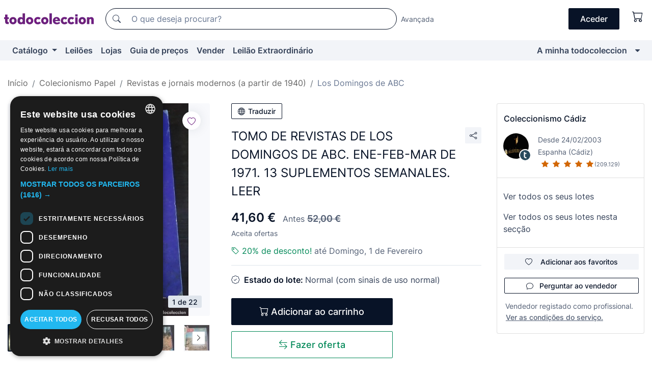

--- FILE ---
content_type: text/html;charset=UTF-8
request_url: https://pt.todocoleccion.net/colecionismo-los-domingos-ABC/tomo-revistas-domingos-abc-ene-feb-mar-1971-13-suplementos-semanales-leer~x387953214
body_size: 16752
content:

<!DOCTYPE html>
<html lang="pt">
<head><script>(function(w,i,g){w[g]=w[g]||[];if(typeof w[g].push=='function')w[g].push(i)})
(window,'GTM-N5BMJZR','google_tags_first_party');</script><script>(function(w,d,s,l){w[l]=w[l]||[];(function(){w[l].push(arguments);})('set', 'developer_id.dYzg1YT', true);
		w[l].push({'gtm.start':new Date().getTime(),event:'gtm.js'});var f=d.getElementsByTagName(s)[0],
		j=d.createElement(s);j.async=true;j.src='/1x4n/';
		f.parentNode.insertBefore(j,f);
		})(window,document,'script','dataLayer');</script>
<script>
if (typeof MutationObserver === 'undefined') {
var scriptTag = document.createElement('script');
scriptTag.src = "/assets/javascripts/vendor/mutationobserver.min.js";
// document.head.appendChild(scriptTag);
document.getElementsByTagName('head')[0].appendChild(scriptTag);
}
</script>
<meta http-equiv="Content-Type" content="text/html; charset=utf-8" />
<meta http-equiv="X-UA-Compatible" content="IE=edge">
<meta name="viewport" content="width=device-width, initial-scale=1">
<link rel="dns-prefetch" href="//pictures2.todocoleccion.net" />
<link rel="preconnect" href="https://assets2.todocoleccion.online" />
<link rel="preconnect" href="https://cloud10.todocoleccion.online" />
<link rel="shortcut icon" href="https://assets2.todocoleccion.online/assets/images/favicons/favicon.ico" type="image/x-icon" />
<script>
var MANGOPAY_CLIENT_ID = "todocoleccion";
var MANGOPAY_ENVIRONMENT = "PRODUCTION";
</script>
<meta name="description" content="Não perca TOMO DE REVISTAS DE LOS DOMINGOS DE ABC. ENE-FE. Compre-o ao melhor preço na secção Revista Los Domingos de ABC." />
<meta name="robots" content="index,follow" />
<meta name="apple-itunes-app" content="app-id=892347440">
<meta name="google-play-app" content="app-id=com.package.android">
<title>tomo de revistas de los domingos de abc. ene-fe - Comprar Revista Los Domingos de ABC no todocoleccion</title>
<link rel="stylesheet" type="text/css" href="https://assets2.todocoleccion.online/assets/stylesheets/font-inter.css?202601201044">
<link rel="stylesheet" type="text/css" href="https://assets2.todocoleccion.online/assets/stylesheets/tcbootstrap.css?202601201044" />
<link rel="stylesheet" type="text/css" href="https://assets2.todocoleccion.online/assets/stylesheets/application.css?202601201044" />
<link rel="stylesheet" type="text/css" href="https://assets2.todocoleccion.online/assets/stylesheets/zoconet-design-system.css?202601201044" />
<link rel="stylesheet" type="text/css" href="https://assets2.todocoleccion.online/assets/icons/font/bootstrap-icons.css?202601201044" />
<link rel="stylesheet" type="text/css" href="https://assets2.todocoleccion.online/assets/stylesheets/swiper.css?202601201044" />
<link rel="stylesheet" type="text/css" href="https://assets2.todocoleccion.online/assets/stylesheets/lote.css?202601201044" />
<link rel="canonical" href="https://pt.todocoleccion.net/colecionismo-los-domingos-ABC/tomo-revistas-domingos-abc-ene-feb-mar-1971-13-suplementos-semanales-leer~x387953214" />
<link rel="alternate" hreflang="es" href="https://www.todocoleccion.net/coleccionismo-los-domingos-ABC/tomo-revistas-domingos-abc-ene-feb-mar-1971-13-suplementos-semanales-leer~x387953214" />
<link rel="alternate" hreflang="en" href="https://en.todocoleccion.net/collectables-los-domingos-ABC/tomo-revistas-domingos-abc-ene-feb-mar-1971-13-suplementos-semanales-leer~x387953214" />
<link rel="alternate" hreflang="de" href="https://de.todocoleccion.net/sammeln-los-domingos-abc/tomo-revistas-domingos-abc-ene-feb-mar-1971-13-suplementos-semanales-leer~x387953214" />
<link rel="alternate" hreflang="fr" href="https://fr.todocoleccion.net/collectionnisme-los-domingos-abc/tomo-revistas-domingos-abc-ene-feb-mar-1971-13-suplementos-semanales-leer~x387953214" />
<link rel="alternate" hreflang="pt" href="https://pt.todocoleccion.net/colecionismo-los-domingos-ABC/tomo-revistas-domingos-abc-ene-feb-mar-1971-13-suplementos-semanales-leer~x387953214" />
<link rel="alternate" hreflang="it" href="https://it.todocoleccion.net/collezionismo-los-domingos-abc/tomo-revistas-domingos-abc-ene-feb-mar-1971-13-suplementos-semanales-leer~x387953214" />
<script type="text/javascript" src="https://assets2.todocoleccion.online/assets/javascripts/vendor/modernizr.js?202601221257">
</script>
<script type="text/javascript" src="https://cdn.jsdelivr.net/npm/@mangopay/vault-sdk@1.2.1/dist/umd/client.min.js"></script>
<link rel="apple-touch-icon" href="https://assets2.todocoleccion.online/assets/images/apple_touch_icons/apple-touch-icon-iphone-60x60.png">
<link rel="apple-touch-icon" sizes="60x60" href="https://assets2.todocoleccion.online/assets/images/apple_touch_icons/apple-touch-icon-ipad-76x76.png">
<link rel="apple-touch-icon" sizes="114x114" href="https://assets2.todocoleccion.online/assets/images/apple_touch_icons/apple-touch-icon-iphone-retina-120x120.png">
<link rel="apple-touch-icon" sizes="144x144" href="https://assets2.todocoleccion.online/assets/images/apple_touch_icons/apple-touch-icon-ipad-retina-152x152.png">
<meta name="apple-itunes-app" content="app-id=892347440">
<script>
var ASSETS_HOST = "https://assets2.todocoleccion.online";
var FINGERPRINT_IMAGES ="202512231041";
var FINGERPRINT_CSS ="202601201044";
</script>
<script>
dataLayer = [];
// Configuración cookieScript: Nos aseguramos que, al arrancar, por defecto estén denegadas las cookies,
// porque se nos queja Google de que ejecutamos cosas de recoplilación de datos antes de que el usuario pueda aceptar o denegar las cookies.
dataLayer.push(
'consent',
'default',
{
'ad_personalization': 'denied',
'ad_storage': 'denied',
'ad_user_data': 'denied',
'analytics_storage': 'denied',
'wait_for_update': 500
}
);
dataLayer.push({"loggedIn":false});
dataLayer.push({"esMovil":false});
dataLayer.push({"content_type":"lote"});
dataLayer.push({"lote":{"precio":41.6,"ofertas":true,"descuento":true,"modalidad":"venta directa"}});
dataLayer.push({"catalogo":{"sec3":"Los Domingos de ABC","sec1":"Coleccionismo Papel","sec2":"Revistas y Periódicos Modernos (a partir de 1940)"}});
dataLayer.push({"googleSit":"En Venta"});
dataLayer.push({"subasta":false});
dataLayer.push({
'ecommerce': {
'detail': {
'products': [{"price":"41.60","variant":"","brand":"","category":"Coleccionismo Papel/Revistas y Periódicos Modernos (a partir de 1940)/Los Domingos de ABC","name":"Los Domingos de ABC","id":"387953214","currency":"EUR"}]
}
}
});
</script>
<script>(function(w,d,s,l,i){w[l]=w[l]||[];w[l].push({'gtm.start':
new Date().getTime(),event:'gtm.js'});var f=d.getElementsByTagName(s)[0],
j=d.createElement(s),dl=l!='dataLayer'?'&l='+l:'';j.async=true;j.src=
'https://www.googletagmanager.com/gtm.js?id='+i+dl;f.parentNode.insertBefore(j,f);
})(window,document,'script','dataLayer','GTM-N5BMJZR');</script>
<meta property="og:title" content="TOMO DE REVISTAS DE LOS DOMINGOS DE ABC. ENE-FEB-MAR DE 1971. 13 SUPLEMENTOS SEMANALES. LEER"/>
<meta property="og:type" content="product"/>
<meta property="og:url" content="https://pt.todocoleccion.net/colecionismo-los-domingos-ABC/tomo-revistas-domingos-abc-ene-feb-mar-1971-13-suplementos-semanales-leer~x387953214"/>
<meta property="og:image" content="https://cloud10.todocoleccion.online/coleccionismo-los-domingos-ABC/tc/2023/01/21/10/387953214.jpg?size=230x230&crop=true"/>
<meta property="og:image:width" content="230"/>
<meta property="og:image:height" content="230"/>
<meta property="og:site_name" content="todocoleccion.net"/>
<meta property="og:description" content="TOMO DE REVISTAS DE LOS DOMINGOS DE ABC. ENE-FEB-MAR DE 1971. 13 SUPLEMENTOS SEMANALES. LEER"/>
<meta name="google-translate-customization" content="666371e4fcbb35ea-7d61682752185561-g881534783573c20e-15" />
<!-- CBWIRE Styles -->
<style >[wire\:loading][wire\:loading], [wire\:loading\.delay][wire\:loading\.delay], [wire\:loading\.inline-block][wire\:loading\.inline-block], [wire\:loading\.inline][wire\:loading\.inline], [wire\:loading\.block][wire\:loading\.block], [wire\:loading\.flex][wire\:loading\.flex], [wire\:loading\.table][wire\:loading\.table], [wire\:loading\.grid][wire\:loading\.grid], [wire\:loading\.inline-flex][wire\:loading\.inline-flex] {display: none;}[wire\:loading\.delay\.none][wire\:loading\.delay\.none], [wire\:loading\.delay\.shortest][wire\:loading\.delay\.shortest], [wire\:loading\.delay\.shorter][wire\:loading\.delay\.shorter], [wire\:loading\.delay\.short][wire\:loading\.delay\.short], [wire\:loading\.delay\.default][wire\:loading\.delay\.default], [wire\:loading\.delay\.long][wire\:loading\.delay\.long], [wire\:loading\.delay\.longer][wire\:loading\.delay\.longer], [wire\:loading\.delay\.longest][wire\:loading\.delay\.longest] {display: none;}[wire\:offline][wire\:offline] {display: none;}[wire\:dirty]:not(textarea):not(input):not(select) {display: none;}:root {--livewire-progress-bar-color: #2299dd;}[x-cloak] {display: none !important;}</style>
</head>
<body class="at-desktop">
<div id="wrap" class="pagina">
<span id="inicio">
</span>
<div id="header" role="banner" class="hidden-print">
<div id="cabecera" role="banner" class="hidden-print">
<div id="cabecera-top-container">
<div id="cabecera-top">
<div class="container p-0 p-md-3">
<div class="d-flex justify-content-between align-items-center">
<div class="cabecera-col col-side-user-menu">
<button wire:snapshot="&#x7b;&quot;data&quot;&#x3a;&#x7b;&#x7d;,&quot;memo&quot;&#x3a;&#x7b;&quot;id&quot;&#x3a;&quot;fdb34ea155d806801749097381b71b9b&quot;,&quot;name&quot;&#x3a;&quot;cabecera&#x2f;SideUserMenuButton&quot;,&quot;path&quot;&#x3a;&quot;cabecera&#x2f;SideUserMenuButton&quot;,&quot;method&quot;&#x3a;&quot;GET&quot;,&quot;children&quot;&#x3a;&#x5b;&#x5d;,&quot;scripts&quot;&#x3a;&#x5b;&#x5d;,&quot;assets&quot;&#x3a;&#x5b;&#x5d;,&quot;isolate&quot;&#x3a;false,&quot;lazyLoaded&quot;&#x3a;false,&quot;lazyIsolated&quot;&#x3a;true,&quot;errors&quot;&#x3a;&#x5b;&#x5d;,&quot;locale&quot;&#x3a;&quot;en&quot;&#x7d;,&quot;checksum&quot;&#x3a;&quot;295D158BC19BCD8BCBFFB7210B05D96BE9D436A82C590B77A45E5883E0B75F45&quot;&#x7d;" wire:effects="[]" wire:id="fdb34ea155d806801749097381b71b9b"
aria-controls="SideUserMenu"
aria-expanded="false"
data-toggle="modal"
data-target="#SideUserMenu"
title="Mostrar/ocultar menu do utilizador"
type="button"
class="pl-5 btn-without-min-width btn btn-outline-primary"
style="border-width: 0px"
wire:click="$dispatch( 'update-side-user-menu-modal-body' )"
>
<span class="bi bi-list icon-header-menu fs-24"></span>
</button>
</div>
<div class="align-self-center d-none d-md-block logo-header">
<div id="cabecera-logo" class="mr-5 w-100">
<a
href="/"
title="todocoleccion - Compra e venda e leilão de antiguidades, arte e artigos de colecionismo"
class="d-inline-block py-3 d-flex align-items-center"
>
<span class="sprite1 sprite1-logotipo_tc"></span>
<span class="sr-only">todocoleccion: compra e venda de antiguidades e artigos de colecionismo</span>
</a>
</div>
</div>
<div class="align-self-center order-3 ml-auto">
<div class="opciones_cab">
<ul id="cabecera-menu" class="d-flex flex-nowrap align-items-center list-inline user-isnt-loggedin">
<li id="btn-login" class="cabecera-menu-userlink list-inline-item d-none d-md-block mr-6">
<a
href="/acceder/?cod=ent&amp;encoded_back_url=true&amp;back_url=%2Flotes%2Fshow%3FRw%3D1%26Id%5FLote%3D387953214%26firstpart%3D%2Fcolecionismo%2Dlos%2Ddomingos%2DABC%2Ftomo%2Drevistas%2Ddomingos%2Dabc%2Dene%2Dfeb%2Dmar%2D1971%2D13%2Dsuplementos%2Dsemanales%2Dleer"
id="cabecera-menu-login-link"
title="Aceder a A minha todocoleccion"
class="btn btn-primary no-underline text-color menu-link d-inline-block act-as-link"
rel="nofollow"
>
<span>
Aceder
</span>
</a>
</li>
<li wire:snapshot="&#x7b;&quot;data&quot;&#x3a;&#x7b;&#x7d;,&quot;memo&quot;&#x3a;&#x7b;&quot;id&quot;&#x3a;&quot;cd00d2fca622764ae7c772b210c3626e&quot;,&quot;name&quot;&#x3a;&quot;cabecera&#x2f;SideCartMenuButton&quot;,&quot;path&quot;&#x3a;&quot;cabecera&#x2f;SideCartMenuButton&quot;,&quot;method&quot;&#x3a;&quot;GET&quot;,&quot;children&quot;&#x3a;&#x7b;&quot;cd00d2fca622764ae7c772b210c3626e-0&quot;&#x3a;&#x5b;&quot;span&quot;,&quot;96481825385e42264856f47e564c5f38&quot;&#x5d;&#x7d;,&quot;scripts&quot;&#x3a;&#x5b;&#x5d;,&quot;assets&quot;&#x3a;&#x5b;&#x5d;,&quot;isolate&quot;&#x3a;false,&quot;lazyLoaded&quot;&#x3a;false,&quot;lazyIsolated&quot;&#x3a;true,&quot;errors&quot;&#x3a;&#x5b;&#x5d;,&quot;locale&quot;&#x3a;&quot;en&quot;&#x7d;,&quot;checksum&quot;&#x3a;&quot;D370D61B753CB0215B77676944BAF379B32460322AC68560D52D11E19E409A8A&quot;&#x7d;" wire:effects="[]" wire:id="cd00d2fca622764ae7c772b210c3626e" class="list-inline-item pl-4 pr-5 p-md-0 mr-md-3">
<button
title="Carrinho de compras"
type="button"
class="d-inline-block btn btn-ghost btn-outline-primary"
wire:click="$dispatch( 'update-side-cart-menu-modal-body' )"
>
<span wire:snapshot="&#x7b;&quot;data&quot;&#x3a;&#x7b;&quot;count&quot;&#x3a;0&#x7d;,&quot;memo&quot;&#x3a;&#x7b;&quot;id&quot;&#x3a;&quot;96481825385e42264856f47e564c5f38&quot;,&quot;name&quot;&#x3a;&quot;shared&#x2f;BasketCount&quot;,&quot;path&quot;&#x3a;&quot;shared&#x2f;BasketCount&quot;,&quot;method&quot;&#x3a;&quot;GET&quot;,&quot;children&quot;&#x3a;&#x5b;&#x5d;,&quot;scripts&quot;&#x3a;&#x5b;&#x5d;,&quot;assets&quot;&#x3a;&#x5b;&#x5d;,&quot;isolate&quot;&#x3a;true,&quot;lazyLoaded&quot;&#x3a;false,&quot;lazyIsolated&quot;&#x3a;true,&quot;errors&quot;&#x3a;&#x5b;&#x5d;,&quot;locale&quot;&#x3a;&quot;en&quot;&#x7d;,&quot;checksum&quot;&#x3a;&quot;2CEE3058982395C63E18C3D081BD45FE1082D3D9CEFE624CAA27C36716AE28D5&quot;&#x7d;" wire:effects="&#x7b;&quot;listeners&quot;&#x3a;&#x5b;&quot;basket-count-updated&quot;&#x5d;&#x7d;" wire:id="96481825385e42264856f47e564c5f38">
</span>
<i class="bi icon-cabecera-menu bi-cart"></i>
</button>
</li>
</ul>
</div>
</div>
<div id="buscador-header" class="flex-grow-1 order-sm-0 order-2 py-5 p-md-3">
<div class="w-100 buscador_cab" role="search">
<form action="/buscador" method="get" name="Buscador">
<input type="hidden" name="from" value="top">
<label for="buscador-general" class="sr-only">
Buscar:
</label>
<div class="input-group buscador-general input-group-search-primary d-flex flex-row justify-content-between align-items-start flex-nowrap w-100">
<div class="input-group-prepend">
<button
class="btn"
data-testid="search-button"
type="submit"
title="Motor de busca de todocoleccion"
>
<span class="bi bi-search"></span>
</button>
</div>
<input
type="search"
name="bu"
id="buscador-general"
value=""
class="form-control campo_buscar"
placeholder="O que deseja procurar?"
title="O que deseja procurar?"
/>
</div>
</form>
</div>
</div>
<div id="buscador-header-avanzado" class="flex-grow-1 d-none d-xl-block">
<a href="/buscador/turbo" id="buscador-avanzado-link" class="ml-0" rel="nofollow">
Avançada
</a>
</div>
</div>
</div>
</div>
</div>
<div
id="cabecera-barra"
role="navigation"
class="navbar navbar-light navbar-expand bg-gray navbar-zoconet-main "
>
<div class="container">
<ul class="nav navbar-nav w-100 justify-content-between justify-content-md-start">
<li
class="nav-item first-item dropdown"
>
<a wire:snapshot="&#x7b;&quot;data&quot;&#x3a;&#x7b;&quot;catalogo_path&quot;&#x3a;&quot;&#x2f;s&#x2f;catalogo&quot;&#x7d;,&quot;memo&quot;&#x3a;&#x7b;&quot;id&quot;&#x3a;&quot;e53b19107f4028301312914b15b63549&quot;,&quot;name&quot;&#x3a;&quot;shared.cabecera.MenuCatalogoButton&quot;,&quot;path&quot;&#x3a;&quot;shared.cabecera.MenuCatalogoButton&quot;,&quot;method&quot;&#x3a;&quot;GET&quot;,&quot;children&quot;&#x3a;&#x5b;&#x5d;,&quot;scripts&quot;&#x3a;&#x5b;&#x5d;,&quot;assets&quot;&#x3a;&#x5b;&#x5d;,&quot;isolate&quot;&#x3a;false,&quot;lazyLoaded&quot;&#x3a;false,&quot;lazyIsolated&quot;&#x3a;true,&quot;errors&quot;&#x3a;&#x5b;&#x5d;,&quot;locale&quot;&#x3a;&quot;en&quot;&#x7d;,&quot;checksum&quot;&#x3a;&quot;8B1DFC2E00BDBB04167EAB0556C3B69F7D0681AA83D1C7E165AF822EC3BEC215&quot;&#x7d;" wire:effects="[]" wire:id="e53b19107f4028301312914b15b63549"
href="/s/catalogo"
title="Catálogo"
class="link-to-catalogo dropdown-toggle pull-left nav-link"
data-toggle="dropdown"
role="button"
aria-haspopup="true"
aria-expanded="false"
wire:click="$dispatch( 'update-menu-catalogo-dropdown-menu' )"
>
Catálogo
</a>
<div class="dropdown-menu dropdown-menu-catalogo z-index-max pt-6 pb-4">
<div wire:snapshot="&#x7b;&quot;data&quot;&#x3a;&#x7b;&quot;yet_loaded&quot;&#x3a;false,&quot;secciones&quot;&#x3a;&#x5b;&#x5d;&#x7d;,&quot;memo&quot;&#x3a;&#x7b;&quot;id&quot;&#x3a;&quot;c53db6c19ab3f37ee41d058073d19828&quot;,&quot;name&quot;&#x3a;&quot;shared.cabecera.MenuCatalogoDropdownMenu&quot;,&quot;path&quot;&#x3a;&quot;shared.cabecera.MenuCatalogoDropdownMenu&quot;,&quot;method&quot;&#x3a;&quot;GET&quot;,&quot;children&quot;&#x3a;&#x5b;&#x5d;,&quot;scripts&quot;&#x3a;&#x5b;&#x5d;,&quot;assets&quot;&#x3a;&#x5b;&#x5d;,&quot;isolate&quot;&#x3a;false,&quot;lazyLoaded&quot;&#x3a;false,&quot;lazyIsolated&quot;&#x3a;true,&quot;errors&quot;&#x3a;&#x5b;&#x5d;,&quot;locale&quot;&#x3a;&quot;en&quot;&#x7d;,&quot;checksum&quot;&#x3a;&quot;C242A21071AFADF14B6FB076D8B272D1D0D48A68963A21F8A59454E0F1ED82F4&quot;&#x7d;" wire:effects="&#x7b;&quot;listeners&quot;&#x3a;&#x5b;&quot;update-menu-catalogo-dropdown-menu&quot;&#x5d;&#x7d;" wire:id="c53db6c19ab3f37ee41d058073d19828">
<div wire:loading>
<div class="p-4">
<i class="icon text-muted icon-spinner icon-spin"></i>
</div>
</div>
<div class="list-group">
<div class="grid-list-group-catalog">
</div>
<div>
<a
href="/s/catalogo"
class="btn btn-outline-primary btn-ghost font-weight-bold p-4"
title="Ver todas as secções"
>
Ver todas as secções
<i class="bi bi-arrow-right"></i>
</a>
</div>
</div>
</div>
</div>
</li>
<li
class="nav-item d-none d-md-block"
>
<a
href="/leiloes"
title="Leilões online"
class="nav-link"
>
Leilões
</a>
</li>
<li
class="nav-item d-none d-md-block"
>
<a
href="/tiendas"
title="Lojas"
class="nav-link"
>
Lojas
</a>
</li>
<li
class="nav-item d-none d-md-block"
>
<a
href="/guia-de-precos"
title="Guia de preços"
class="nav-link"
>
Guia de preços
</a>
</li>
<li
class="nav-item second-item"
>
<a
href="/ajuda/vender"
title="Vender em todocoleccion"
class="nav-link"
>
Vender
</a>
</li>
<li
class="nav-item d-none d-md-block"
>
<a
href="/s/catalogo?M=e&O=sp"
title="Leilão Extraordinário"
class="nav-link"
>
Leilão Extraordinário
</a>
</li>
<li
class="nav-item last-item ml-sm-auto"
>
<a
href="/mitc"
title="A minha todocoleccion."
class="nav-link"
>
A minha todocoleccion
</a>
</li>
<li class="nav-item visible-md visible-lg mitc_mostrar">
<a
href="/mitc?mostrarbmtc"
title="Mostrar Barra A minha todocoleccion."
class="nav-link"
>
<span class="hidden">
Mostrar Barra A minha todocoleccion
</span><i class="icon icon-caret-down"></i>
</a>
</li>
</ul>
</div>
</div>
</div>
</div>
<div id="page-content">
<div id="page-content-fullwidth">
</div>
<div class="container">
<div id="react-breadcrumbs">
<div
class=" mt-7"
style="height: 40px"
>
<div class="swiper">
<div class="swiper-container" data-initialSlide="3">
<ul
class="
breadcrumb
flex-nowrap
swiper-wrapper
m-0
"
>
<li
class="breadcrumb-item swiper-slide"
style="width: auto"
>
<a href="/" title="Página inicial" class="breadcrumb-link">
<span>
Início
</span>
</a>
</li>
<li
class="breadcrumb-item swiper-slide"
style="width: auto"
>
<a href="/s/colecionismo" title="Colecionismo Papel" class="breadcrumb-link">
<span>Colecionismo Papel</span>
</a>
</li>
<li
class="breadcrumb-item swiper-slide"
style="width: auto"
>
<a href="/s/colecionismo-revistas-jornais-atuais" title="Revistas e jornais modernos &#x28;a partir de 1940&#x29;" class="breadcrumb-link">
<span>Revistas e jornais modernos (a partir de 1940)</span>
</a>
</li>
<li
class="active breadcrumb-item swiper-slide"
style="width: auto"
>
<a href="/s/revista-domingos-abc-numeros-antigos" title="Los Domingos de ABC" class="breadcrumb-link">
<span>Los Domingos de ABC</span>
</a>
</li>
</ul>
</div>
</div>
</div>
</div>
<script type="application/ld+json">
{"itemListElement":[{"item":{"@id":"/","name":"Início"},"position":1,"@type":"ListItem"},{"item":{"@id":"/s/colecionismo","name":"Colecionismo Papel"},"position":2,"@type":"ListItem"},{"item":{"@id":"/s/colecionismo-revistas-jornais-atuais","name":"Revistas e jornais modernos (a partir de 1940)"},"position":3,"@type":"ListItem"},{"item":{"@id":"/s/revista-domingos-abc-numeros-antigos","name":"Los Domingos de ABC"},"position":4,"@type":"ListItem"}],"@context":"https://schema.org","@type":"BreadcrumbList"}
</script>
<div class="pagina lote">
<div class="contenido">
<div class="lote-container mb-5 mt-2 mt-md-4">
<div class="position-relative image-gallery-lote">
<div id="react-image-gallery" data-props="&#x7b;&quot;all_images&quot;&#x3a;&#x5b;&#x7b;&quot;src_webp&quot;&#x3a;&quot;https&#x3a;&#x2f;&#x2f;cloud10.todocoleccion.online&#x2f;coleccionismo-los-domingos-ABC&#x2f;tc&#x2f;2023&#x2f;01&#x2f;21&#x2f;10&#x2f;387953214.webp&quot;,&quot;alt&quot;&#x3a;&quot;Coleccionismo de Los Domingos de ABC&#x3a; TOMO DE REVISTAS DE LOS DOMINGOS DE ABC. ENE-FEB-MAR DE 1971. 13 SUPLEMENTOS SEMANALES. LEER - Foto 1&quot;,&quot;id&quot;&#x3a;0,&quot;title&quot;&#x3a;&quot;TOMO DE REVISTAS DE LOS DOMINGOS DE ABC. ENE-FEB-MAR DE 1971. 13 SUPLEMENTOS SEMANALES. LEER - Foto 1&quot;,&quot;src&quot;&#x3a;&quot;https&#x3a;&#x2f;&#x2f;cloud10.todocoleccion.online&#x2f;coleccionismo-los-domingos-ABC&#x2f;tc&#x2f;2023&#x2f;01&#x2f;21&#x2f;10&#x2f;387953214.jpg&quot;&#x7d;,&#x7b;&quot;src_webp&quot;&#x3a;&quot;https&#x3a;&#x2f;&#x2f;cloud10.todocoleccion.online&#x2f;coleccionismo-los-domingos-ABC&#x2f;tc&#x2f;2023&#x2f;01&#x2f;21&#x2f;10&#x2f;387953214_480326379.webp&quot;,&quot;alt&quot;&#x3a;&quot;Coleccionismo de Los Domingos de ABC&#x3a; TOMO DE REVISTAS DE LOS DOMINGOS DE ABC. ENE-FEB-MAR DE 1971. 13 SUPLEMENTOS SEMANALES. LEER - Foto 2&quot;,&quot;id&quot;&#x3a;480326379,&quot;title&quot;&#x3a;&quot;Coleccionismo de Los Domingos de ABC&#x3a; TOMO DE REVISTAS DE LOS DOMINGOS DE ABC. ENE-FEB-MAR DE 1971. 13 SUPLEMENTOS SEMANALES. LEER - Foto 2&quot;,&quot;src&quot;&#x3a;&quot;https&#x3a;&#x2f;&#x2f;cloud10.todocoleccion.online&#x2f;coleccionismo-los-domingos-ABC&#x2f;tc&#x2f;2023&#x2f;01&#x2f;21&#x2f;10&#x2f;387953214_480326379.jpg&quot;&#x7d;,&#x7b;&quot;src_webp&quot;&#x3a;&quot;https&#x3a;&#x2f;&#x2f;cloud10.todocoleccion.online&#x2f;coleccionismo-los-domingos-ABC&#x2f;tc&#x2f;2023&#x2f;01&#x2f;21&#x2f;10&#x2f;387953214_480326384.webp&quot;,&quot;alt&quot;&#x3a;&quot;Coleccionismo de Los Domingos de ABC&#x3a; TOMO DE REVISTAS DE LOS DOMINGOS DE ABC. ENE-FEB-MAR DE 1971. 13 SUPLEMENTOS SEMANALES. LEER - Foto 3&quot;,&quot;id&quot;&#x3a;480326384,&quot;title&quot;&#x3a;&quot;Coleccionismo de Los Domingos de ABC&#x3a; TOMO DE REVISTAS DE LOS DOMINGOS DE ABC. ENE-FEB-MAR DE 1971. 13 SUPLEMENTOS SEMANALES. LEER - Foto 3&quot;,&quot;src&quot;&#x3a;&quot;https&#x3a;&#x2f;&#x2f;cloud10.todocoleccion.online&#x2f;coleccionismo-los-domingos-ABC&#x2f;tc&#x2f;2023&#x2f;01&#x2f;21&#x2f;10&#x2f;387953214_480326384.jpg&quot;&#x7d;,&#x7b;&quot;src_webp&quot;&#x3a;&quot;https&#x3a;&#x2f;&#x2f;cloud10.todocoleccion.online&#x2f;coleccionismo-los-domingos-ABC&#x2f;tc&#x2f;2023&#x2f;01&#x2f;21&#x2f;10&#x2f;387953214_480326389.webp&quot;,&quot;alt&quot;&#x3a;&quot;Coleccionismo de Los Domingos de ABC&#x3a; TOMO DE REVISTAS DE LOS DOMINGOS DE ABC. ENE-FEB-MAR DE 1971. 13 SUPLEMENTOS SEMANALES. LEER - Foto 4&quot;,&quot;id&quot;&#x3a;480326389,&quot;title&quot;&#x3a;&quot;Coleccionismo de Los Domingos de ABC&#x3a; TOMO DE REVISTAS DE LOS DOMINGOS DE ABC. ENE-FEB-MAR DE 1971. 13 SUPLEMENTOS SEMANALES. LEER - Foto 4&quot;,&quot;src&quot;&#x3a;&quot;https&#x3a;&#x2f;&#x2f;cloud10.todocoleccion.online&#x2f;coleccionismo-los-domingos-ABC&#x2f;tc&#x2f;2023&#x2f;01&#x2f;21&#x2f;10&#x2f;387953214_480326389.jpg&quot;&#x7d;,&#x7b;&quot;src_webp&quot;&#x3a;&quot;https&#x3a;&#x2f;&#x2f;cloud10.todocoleccion.online&#x2f;coleccionismo-los-domingos-ABC&#x2f;tc&#x2f;2023&#x2f;01&#x2f;21&#x2f;10&#x2f;387953214_480326394.webp&quot;,&quot;alt&quot;&#x3a;&quot;Coleccionismo de Los Domingos de ABC&#x3a; TOMO DE REVISTAS DE LOS DOMINGOS DE ABC. ENE-FEB-MAR DE 1971. 13 SUPLEMENTOS SEMANALES. LEER - Foto 5&quot;,&quot;id&quot;&#x3a;480326394,&quot;title&quot;&#x3a;&quot;Coleccionismo de Los Domingos de ABC&#x3a; TOMO DE REVISTAS DE LOS DOMINGOS DE ABC. ENE-FEB-MAR DE 1971. 13 SUPLEMENTOS SEMANALES. LEER - Foto 5&quot;,&quot;src&quot;&#x3a;&quot;https&#x3a;&#x2f;&#x2f;cloud10.todocoleccion.online&#x2f;coleccionismo-los-domingos-ABC&#x2f;tc&#x2f;2023&#x2f;01&#x2f;21&#x2f;10&#x2f;387953214_480326394.jpg&quot;&#x7d;,&#x7b;&quot;src_webp&quot;&#x3a;&quot;https&#x3a;&#x2f;&#x2f;cloud10.todocoleccion.online&#x2f;coleccionismo-los-domingos-ABC&#x2f;tc&#x2f;2023&#x2f;01&#x2f;21&#x2f;10&#x2f;387953214_480326399.webp&quot;,&quot;alt&quot;&#x3a;&quot;Coleccionismo de Los Domingos de ABC&#x3a; TOMO DE REVISTAS DE LOS DOMINGOS DE ABC. ENE-FEB-MAR DE 1971. 13 SUPLEMENTOS SEMANALES. LEER - Foto 6&quot;,&quot;id&quot;&#x3a;480326399,&quot;title&quot;&#x3a;&quot;Coleccionismo de Los Domingos de ABC&#x3a; TOMO DE REVISTAS DE LOS DOMINGOS DE ABC. ENE-FEB-MAR DE 1971. 13 SUPLEMENTOS SEMANALES. LEER - Foto 6&quot;,&quot;src&quot;&#x3a;&quot;https&#x3a;&#x2f;&#x2f;cloud10.todocoleccion.online&#x2f;coleccionismo-los-domingos-ABC&#x2f;tc&#x2f;2023&#x2f;01&#x2f;21&#x2f;10&#x2f;387953214_480326399.jpg&quot;&#x7d;,&#x7b;&quot;src_webp&quot;&#x3a;&quot;https&#x3a;&#x2f;&#x2f;cloud10.todocoleccion.online&#x2f;coleccionismo-los-domingos-ABC&#x2f;tc&#x2f;2023&#x2f;01&#x2f;21&#x2f;10&#x2f;387953214_480326404.webp&quot;,&quot;alt&quot;&#x3a;&quot;Coleccionismo de Los Domingos de ABC&#x3a; TOMO DE REVISTAS DE LOS DOMINGOS DE ABC. ENE-FEB-MAR DE 1971. 13 SUPLEMENTOS SEMANALES. LEER - Foto 7&quot;,&quot;id&quot;&#x3a;480326404,&quot;title&quot;&#x3a;&quot;Coleccionismo de Los Domingos de ABC&#x3a; TOMO DE REVISTAS DE LOS DOMINGOS DE ABC. ENE-FEB-MAR DE 1971. 13 SUPLEMENTOS SEMANALES. LEER - Foto 7&quot;,&quot;src&quot;&#x3a;&quot;https&#x3a;&#x2f;&#x2f;cloud10.todocoleccion.online&#x2f;coleccionismo-los-domingos-ABC&#x2f;tc&#x2f;2023&#x2f;01&#x2f;21&#x2f;10&#x2f;387953214_480326404.jpg&quot;&#x7d;,&#x7b;&quot;src_webp&quot;&#x3a;&quot;https&#x3a;&#x2f;&#x2f;cloud10.todocoleccion.online&#x2f;coleccionismo-los-domingos-ABC&#x2f;tc&#x2f;2023&#x2f;01&#x2f;21&#x2f;10&#x2f;387953214_480326409.webp&quot;,&quot;alt&quot;&#x3a;&quot;Coleccionismo de Los Domingos de ABC&#x3a; TOMO DE REVISTAS DE LOS DOMINGOS DE ABC. ENE-FEB-MAR DE 1971. 13 SUPLEMENTOS SEMANALES. LEER - Foto 8&quot;,&quot;id&quot;&#x3a;480326409,&quot;title&quot;&#x3a;&quot;Coleccionismo de Los Domingos de ABC&#x3a; TOMO DE REVISTAS DE LOS DOMINGOS DE ABC. ENE-FEB-MAR DE 1971. 13 SUPLEMENTOS SEMANALES. LEER - Foto 8&quot;,&quot;src&quot;&#x3a;&quot;https&#x3a;&#x2f;&#x2f;cloud10.todocoleccion.online&#x2f;coleccionismo-los-domingos-ABC&#x2f;tc&#x2f;2023&#x2f;01&#x2f;21&#x2f;10&#x2f;387953214_480326409.jpg&quot;&#x7d;,&#x7b;&quot;src_webp&quot;&#x3a;&quot;https&#x3a;&#x2f;&#x2f;cloud10.todocoleccion.online&#x2f;coleccionismo-los-domingos-ABC&#x2f;tc&#x2f;2023&#x2f;01&#x2f;21&#x2f;10&#x2f;387953214_480326414.webp&quot;,&quot;alt&quot;&#x3a;&quot;Coleccionismo de Los Domingos de ABC&#x3a; TOMO DE REVISTAS DE LOS DOMINGOS DE ABC. ENE-FEB-MAR DE 1971. 13 SUPLEMENTOS SEMANALES. LEER - Foto 9&quot;,&quot;id&quot;&#x3a;480326414,&quot;title&quot;&#x3a;&quot;Coleccionismo de Los Domingos de ABC&#x3a; TOMO DE REVISTAS DE LOS DOMINGOS DE ABC. ENE-FEB-MAR DE 1971. 13 SUPLEMENTOS SEMANALES. LEER - Foto 9&quot;,&quot;src&quot;&#x3a;&quot;https&#x3a;&#x2f;&#x2f;cloud10.todocoleccion.online&#x2f;coleccionismo-los-domingos-ABC&#x2f;tc&#x2f;2023&#x2f;01&#x2f;21&#x2f;10&#x2f;387953214_480326414.jpg&quot;&#x7d;,&#x7b;&quot;src_webp&quot;&#x3a;&quot;https&#x3a;&#x2f;&#x2f;cloud10.todocoleccion.online&#x2f;coleccionismo-los-domingos-ABC&#x2f;tc&#x2f;2023&#x2f;01&#x2f;21&#x2f;10&#x2f;387953214_480326419.webp&quot;,&quot;alt&quot;&#x3a;&quot;Coleccionismo de Los Domingos de ABC&#x3a; TOMO DE REVISTAS DE LOS DOMINGOS DE ABC. ENE-FEB-MAR DE 1971. 13 SUPLEMENTOS SEMANALES. LEER - Foto 10&quot;,&quot;id&quot;&#x3a;480326419,&quot;title&quot;&#x3a;&quot;Coleccionismo de Los Domingos de ABC&#x3a; TOMO DE REVISTAS DE LOS DOMINGOS DE ABC. ENE-FEB-MAR DE 1971. 13 SUPLEMENTOS SEMANALES. LEER - Foto 10&quot;,&quot;src&quot;&#x3a;&quot;https&#x3a;&#x2f;&#x2f;cloud10.todocoleccion.online&#x2f;coleccionismo-los-domingos-ABC&#x2f;tc&#x2f;2023&#x2f;01&#x2f;21&#x2f;10&#x2f;387953214_480326419.jpg&quot;&#x7d;,&#x7b;&quot;src_webp&quot;&#x3a;&quot;https&#x3a;&#x2f;&#x2f;cloud10.todocoleccion.online&#x2f;coleccionismo-los-domingos-ABC&#x2f;tc&#x2f;2023&#x2f;01&#x2f;21&#x2f;10&#x2f;387953214_480326424.webp&quot;,&quot;alt&quot;&#x3a;&quot;Coleccionismo de Los Domingos de ABC&#x3a; TOMO DE REVISTAS DE LOS DOMINGOS DE ABC. ENE-FEB-MAR DE 1971. 13 SUPLEMENTOS SEMANALES. LEER - Foto 11&quot;,&quot;id&quot;&#x3a;480326424,&quot;title&quot;&#x3a;&quot;Coleccionismo de Los Domingos de ABC&#x3a; TOMO DE REVISTAS DE LOS DOMINGOS DE ABC. ENE-FEB-MAR DE 1971. 13 SUPLEMENTOS SEMANALES. LEER - Foto 11&quot;,&quot;src&quot;&#x3a;&quot;https&#x3a;&#x2f;&#x2f;cloud10.todocoleccion.online&#x2f;coleccionismo-los-domingos-ABC&#x2f;tc&#x2f;2023&#x2f;01&#x2f;21&#x2f;10&#x2f;387953214_480326424.jpg&quot;&#x7d;,&#x7b;&quot;src_webp&quot;&#x3a;&quot;https&#x3a;&#x2f;&#x2f;cloud10.todocoleccion.online&#x2f;coleccionismo-los-domingos-ABC&#x2f;tc&#x2f;2023&#x2f;01&#x2f;21&#x2f;10&#x2f;387953214_480326429.webp&quot;,&quot;alt&quot;&#x3a;&quot;Coleccionismo de Los Domingos de ABC&#x3a; TOMO DE REVISTAS DE LOS DOMINGOS DE ABC. ENE-FEB-MAR DE 1971. 13 SUPLEMENTOS SEMANALES. LEER - Foto 12&quot;,&quot;id&quot;&#x3a;480326429,&quot;title&quot;&#x3a;&quot;Coleccionismo de Los Domingos de ABC&#x3a; TOMO DE REVISTAS DE LOS DOMINGOS DE ABC. ENE-FEB-MAR DE 1971. 13 SUPLEMENTOS SEMANALES. LEER - Foto 12&quot;,&quot;src&quot;&#x3a;&quot;https&#x3a;&#x2f;&#x2f;cloud10.todocoleccion.online&#x2f;coleccionismo-los-domingos-ABC&#x2f;tc&#x2f;2023&#x2f;01&#x2f;21&#x2f;10&#x2f;387953214_480326429.jpg&quot;&#x7d;,&#x7b;&quot;src_webp&quot;&#x3a;&quot;https&#x3a;&#x2f;&#x2f;cloud10.todocoleccion.online&#x2f;coleccionismo-los-domingos-ABC&#x2f;tc&#x2f;2023&#x2f;01&#x2f;21&#x2f;10&#x2f;387953214_480326434.webp&quot;,&quot;alt&quot;&#x3a;&quot;Coleccionismo de Los Domingos de ABC&#x3a; TOMO DE REVISTAS DE LOS DOMINGOS DE ABC. ENE-FEB-MAR DE 1971. 13 SUPLEMENTOS SEMANALES. LEER - Foto 13&quot;,&quot;id&quot;&#x3a;480326434,&quot;title&quot;&#x3a;&quot;Coleccionismo de Los Domingos de ABC&#x3a; TOMO DE REVISTAS DE LOS DOMINGOS DE ABC. ENE-FEB-MAR DE 1971. 13 SUPLEMENTOS SEMANALES. LEER - Foto 13&quot;,&quot;src&quot;&#x3a;&quot;https&#x3a;&#x2f;&#x2f;cloud10.todocoleccion.online&#x2f;coleccionismo-los-domingos-ABC&#x2f;tc&#x2f;2023&#x2f;01&#x2f;21&#x2f;10&#x2f;387953214_480326434.jpg&quot;&#x7d;,&#x7b;&quot;src_webp&quot;&#x3a;&quot;https&#x3a;&#x2f;&#x2f;cloud10.todocoleccion.online&#x2f;coleccionismo-los-domingos-ABC&#x2f;tc&#x2f;2023&#x2f;01&#x2f;21&#x2f;10&#x2f;387953214_480326439.webp&quot;,&quot;alt&quot;&#x3a;&quot;Coleccionismo de Los Domingos de ABC&#x3a; TOMO DE REVISTAS DE LOS DOMINGOS DE ABC. ENE-FEB-MAR DE 1971. 13 SUPLEMENTOS SEMANALES. LEER - Foto 14&quot;,&quot;id&quot;&#x3a;480326439,&quot;title&quot;&#x3a;&quot;Coleccionismo de Los Domingos de ABC&#x3a; TOMO DE REVISTAS DE LOS DOMINGOS DE ABC. ENE-FEB-MAR DE 1971. 13 SUPLEMENTOS SEMANALES. LEER - Foto 14&quot;,&quot;src&quot;&#x3a;&quot;https&#x3a;&#x2f;&#x2f;cloud10.todocoleccion.online&#x2f;coleccionismo-los-domingos-ABC&#x2f;tc&#x2f;2023&#x2f;01&#x2f;21&#x2f;10&#x2f;387953214_480326439.jpg&quot;&#x7d;,&#x7b;&quot;src_webp&quot;&#x3a;&quot;https&#x3a;&#x2f;&#x2f;cloud10.todocoleccion.online&#x2f;coleccionismo-los-domingos-ABC&#x2f;tc&#x2f;2023&#x2f;01&#x2f;21&#x2f;10&#x2f;387953214_480326444.webp&quot;,&quot;alt&quot;&#x3a;&quot;Coleccionismo de Los Domingos de ABC&#x3a; TOMO DE REVISTAS DE LOS DOMINGOS DE ABC. ENE-FEB-MAR DE 1971. 13 SUPLEMENTOS SEMANALES. LEER - Foto 15&quot;,&quot;id&quot;&#x3a;480326444,&quot;title&quot;&#x3a;&quot;Coleccionismo de Los Domingos de ABC&#x3a; TOMO DE REVISTAS DE LOS DOMINGOS DE ABC. ENE-FEB-MAR DE 1971. 13 SUPLEMENTOS SEMANALES. LEER - Foto 15&quot;,&quot;src&quot;&#x3a;&quot;https&#x3a;&#x2f;&#x2f;cloud10.todocoleccion.online&#x2f;coleccionismo-los-domingos-ABC&#x2f;tc&#x2f;2023&#x2f;01&#x2f;21&#x2f;10&#x2f;387953214_480326444.jpg&quot;&#x7d;,&#x7b;&quot;src_webp&quot;&#x3a;&quot;https&#x3a;&#x2f;&#x2f;cloud10.todocoleccion.online&#x2f;coleccionismo-los-domingos-ABC&#x2f;tc&#x2f;2023&#x2f;01&#x2f;21&#x2f;10&#x2f;387953214_480326449.webp&quot;,&quot;alt&quot;&#x3a;&quot;Coleccionismo de Los Domingos de ABC&#x3a; TOMO DE REVISTAS DE LOS DOMINGOS DE ABC. ENE-FEB-MAR DE 1971. 13 SUPLEMENTOS SEMANALES. LEER - Foto 16&quot;,&quot;id&quot;&#x3a;480326449,&quot;title&quot;&#x3a;&quot;Coleccionismo de Los Domingos de ABC&#x3a; TOMO DE REVISTAS DE LOS DOMINGOS DE ABC. ENE-FEB-MAR DE 1971. 13 SUPLEMENTOS SEMANALES. LEER - Foto 16&quot;,&quot;src&quot;&#x3a;&quot;https&#x3a;&#x2f;&#x2f;cloud10.todocoleccion.online&#x2f;coleccionismo-los-domingos-ABC&#x2f;tc&#x2f;2023&#x2f;01&#x2f;21&#x2f;10&#x2f;387953214_480326449.jpg&quot;&#x7d;,&#x7b;&quot;src_webp&quot;&#x3a;&quot;https&#x3a;&#x2f;&#x2f;cloud10.todocoleccion.online&#x2f;coleccionismo-los-domingos-ABC&#x2f;tc&#x2f;2023&#x2f;01&#x2f;21&#x2f;10&#x2f;387953214_480326454.webp&quot;,&quot;alt&quot;&#x3a;&quot;Coleccionismo de Los Domingos de ABC&#x3a; TOMO DE REVISTAS DE LOS DOMINGOS DE ABC. ENE-FEB-MAR DE 1971. 13 SUPLEMENTOS SEMANALES. LEER - Foto 17&quot;,&quot;id&quot;&#x3a;480326454,&quot;title&quot;&#x3a;&quot;Coleccionismo de Los Domingos de ABC&#x3a; TOMO DE REVISTAS DE LOS DOMINGOS DE ABC. ENE-FEB-MAR DE 1971. 13 SUPLEMENTOS SEMANALES. LEER - Foto 17&quot;,&quot;src&quot;&#x3a;&quot;https&#x3a;&#x2f;&#x2f;cloud10.todocoleccion.online&#x2f;coleccionismo-los-domingos-ABC&#x2f;tc&#x2f;2023&#x2f;01&#x2f;21&#x2f;10&#x2f;387953214_480326454.jpg&quot;&#x7d;,&#x7b;&quot;src_webp&quot;&#x3a;&quot;https&#x3a;&#x2f;&#x2f;cloud10.todocoleccion.online&#x2f;coleccionismo-los-domingos-ABC&#x2f;tc&#x2f;2023&#x2f;01&#x2f;21&#x2f;10&#x2f;387953214_480326459.webp&quot;,&quot;alt&quot;&#x3a;&quot;Coleccionismo de Los Domingos de ABC&#x3a; TOMO DE REVISTAS DE LOS DOMINGOS DE ABC. ENE-FEB-MAR DE 1971. 13 SUPLEMENTOS SEMANALES. LEER - Foto 18&quot;,&quot;id&quot;&#x3a;480326459,&quot;title&quot;&#x3a;&quot;Coleccionismo de Los Domingos de ABC&#x3a; TOMO DE REVISTAS DE LOS DOMINGOS DE ABC. ENE-FEB-MAR DE 1971. 13 SUPLEMENTOS SEMANALES. LEER - Foto 18&quot;,&quot;src&quot;&#x3a;&quot;https&#x3a;&#x2f;&#x2f;cloud10.todocoleccion.online&#x2f;coleccionismo-los-domingos-ABC&#x2f;tc&#x2f;2023&#x2f;01&#x2f;21&#x2f;10&#x2f;387953214_480326459.jpg&quot;&#x7d;,&#x7b;&quot;src_webp&quot;&#x3a;&quot;https&#x3a;&#x2f;&#x2f;cloud10.todocoleccion.online&#x2f;coleccionismo-los-domingos-ABC&#x2f;tc&#x2f;2023&#x2f;01&#x2f;21&#x2f;10&#x2f;387953214_480326464.webp&quot;,&quot;alt&quot;&#x3a;&quot;Coleccionismo de Los Domingos de ABC&#x3a; TOMO DE REVISTAS DE LOS DOMINGOS DE ABC. ENE-FEB-MAR DE 1971. 13 SUPLEMENTOS SEMANALES. LEER - Foto 19&quot;,&quot;id&quot;&#x3a;480326464,&quot;title&quot;&#x3a;&quot;Coleccionismo de Los Domingos de ABC&#x3a; TOMO DE REVISTAS DE LOS DOMINGOS DE ABC. ENE-FEB-MAR DE 1971. 13 SUPLEMENTOS SEMANALES. LEER - Foto 19&quot;,&quot;src&quot;&#x3a;&quot;https&#x3a;&#x2f;&#x2f;cloud10.todocoleccion.online&#x2f;coleccionismo-los-domingos-ABC&#x2f;tc&#x2f;2023&#x2f;01&#x2f;21&#x2f;10&#x2f;387953214_480326464.jpg&quot;&#x7d;,&#x7b;&quot;src_webp&quot;&#x3a;&quot;https&#x3a;&#x2f;&#x2f;cloud10.todocoleccion.online&#x2f;coleccionismo-los-domingos-ABC&#x2f;tc&#x2f;2023&#x2f;01&#x2f;21&#x2f;10&#x2f;387953214_480326469.webp&quot;,&quot;alt&quot;&#x3a;&quot;Coleccionismo de Los Domingos de ABC&#x3a; TOMO DE REVISTAS DE LOS DOMINGOS DE ABC. ENE-FEB-MAR DE 1971. 13 SUPLEMENTOS SEMANALES. LEER - Foto 20&quot;,&quot;id&quot;&#x3a;480326469,&quot;title&quot;&#x3a;&quot;Coleccionismo de Los Domingos de ABC&#x3a; TOMO DE REVISTAS DE LOS DOMINGOS DE ABC. ENE-FEB-MAR DE 1971. 13 SUPLEMENTOS SEMANALES. LEER - Foto 20&quot;,&quot;src&quot;&#x3a;&quot;https&#x3a;&#x2f;&#x2f;cloud10.todocoleccion.online&#x2f;coleccionismo-los-domingos-ABC&#x2f;tc&#x2f;2023&#x2f;01&#x2f;21&#x2f;10&#x2f;387953214_480326469.jpg&quot;&#x7d;,&#x7b;&quot;src_webp&quot;&#x3a;&quot;https&#x3a;&#x2f;&#x2f;cloud10.todocoleccion.online&#x2f;coleccionismo-los-domingos-ABC&#x2f;tc&#x2f;2023&#x2f;01&#x2f;21&#x2f;10&#x2f;387953214_480326474.webp&quot;,&quot;alt&quot;&#x3a;&quot;Coleccionismo de Los Domingos de ABC&#x3a; TOMO DE REVISTAS DE LOS DOMINGOS DE ABC. ENE-FEB-MAR DE 1971. 13 SUPLEMENTOS SEMANALES. LEER - Foto 21&quot;,&quot;id&quot;&#x3a;480326474,&quot;title&quot;&#x3a;&quot;Coleccionismo de Los Domingos de ABC&#x3a; TOMO DE REVISTAS DE LOS DOMINGOS DE ABC. ENE-FEB-MAR DE 1971. 13 SUPLEMENTOS SEMANALES. LEER - Foto 21&quot;,&quot;src&quot;&#x3a;&quot;https&#x3a;&#x2f;&#x2f;cloud10.todocoleccion.online&#x2f;coleccionismo-los-domingos-ABC&#x2f;tc&#x2f;2023&#x2f;01&#x2f;21&#x2f;10&#x2f;387953214_480326474.jpg&quot;&#x7d;,&#x7b;&quot;src_webp&quot;&#x3a;&quot;https&#x3a;&#x2f;&#x2f;cloud10.todocoleccion.online&#x2f;coleccionismo-los-domingos-ABC&#x2f;tc&#x2f;2023&#x2f;01&#x2f;21&#x2f;10&#x2f;387953214_480326479.webp&quot;,&quot;alt&quot;&#x3a;&quot;Coleccionismo de Los Domingos de ABC&#x3a; TOMO DE REVISTAS DE LOS DOMINGOS DE ABC. ENE-FEB-MAR DE 1971. 13 SUPLEMENTOS SEMANALES. LEER - Foto 22&quot;,&quot;id&quot;&#x3a;480326479,&quot;title&quot;&#x3a;&quot;Coleccionismo de Los Domingos de ABC&#x3a; TOMO DE REVISTAS DE LOS DOMINGOS DE ABC. ENE-FEB-MAR DE 1971. 13 SUPLEMENTOS SEMANALES. LEER - Foto 22&quot;,&quot;src&quot;&#x3a;&quot;https&#x3a;&#x2f;&#x2f;cloud10.todocoleccion.online&#x2f;coleccionismo-los-domingos-ABC&#x2f;tc&#x2f;2023&#x2f;01&#x2f;21&#x2f;10&#x2f;387953214_480326479.jpg&quot;&#x7d;&#x5d;&#x7d;" class="mb-4">
</div>
<div class="follow-buton-image-lote card-lote">
<div class="follow-lote-button lotes-enlaces-rapidos mr-0 mr-md-1">
<button
class="d-flex justify-content-center align-items-center text-brand bg-white border-0 rounded-circle lotes_enlaces_rapidos-button btn-circle clickeable isnt-active js-followup ga-track-click-in-poner-en-seguimiento"
id="corazon-387953214"
onClick=""
data-ajax="/api/seguimientos/create?id=387953214"
data-require-login="true"
data-id_lote="387953214" data-nuevo-usuario-accion-tipo="0"
data-nuevo-usuario-accion-valor="387953214" rel="nofollow" title="Acompanhar"
type="button"
>
<i class="bi lotes_enlaces_rapidos-icon js-icon-seguimiento inline-block bi-heart"></i>
</button>
</div>
</div>
</div>
<div class="info-lote m-0 ml-md-4">
<div id="lote-info" class="lote-info datos
"
>
<div class="d-block my-6 mt-md-0 mb-md-5">
<button
id="translationButton"
type="button"
data-props="&#x7b;&quot;titulo&quot;&#x3a;&quot;TOMO DE REVISTAS DE LOS DOMINGOS DE ABC. ENE-FEB-MAR DE 1971. 13 SUPLEMENTOS SEMANALES. LEER&quot;,&quot;translated&quot;&#x3a;false,&quot;id&quot;&#x3a;387953214&#x7d;"
class="btn btn-outline-primary btn-sm btn-without-min-width js-traducir-titulo"
>
<i class="bi btn-icon-left mr-1 bi-globe"></i>
Traduzir
</button>
</div>
<div class="d-flex justify-content-between mt-6 mb-3 mt-md-0 mb-md-5">
<h1
class="bold js-lote-titulo-387953214 m-0 text-break font-weight-normal text-gray-900 h5 fs-md-24"
id="lote-page-h1"
>
TOMO DE REVISTAS DE LOS DOMINGOS DE ABC. ENE-FEB-MAR DE 1971. 13 SUPLEMENTOS SEMANALES. LEER
</h1>
<div class="ml-5">
<span id="lote-compartir">
<a
href="#"
class="btn btn-secondary btn-only-icon btn-sm"
data-toggle="popover"
id="js-lote-compartir"
>
<span>
<i class="bi bi-share"></i>
</span>
</a>
<span
id="lote-compartir-botones"
style="display: none"
data-nuevo-usuario-accion-tipo="8"
data-nuevo-usuario-accion-valor="387953214"
>
<span class="sharedbtns">
<a class="btn btn-sm btn-whatsapp" target="_blank" rel="noopener noreferrer" href="https://api.whatsapp.com/send?text=TOMO%20DE%20REVISTAS%20DE%20LOS%20DOMINGOS%20DE%20ABC%2E%20ENE%2DFEB%2DMAR%20DE%201971%2E%2013%20SUPLEMENTOS%20SEMANALES%2E%20LEER%20https%3A%2F%2Fpt%2Etodocoleccion%2Enet%2Fcolecionismo%2Dlos%2Ddomingos%2DABC%2Ftomo%2Drevistas%2Ddomingos%2Dabc%2Dene%2Dfeb%2Dmar%2D1971%2D13%2Dsuplementos%2Dsemanales%2Dleer%7Ex387953214"><i class="bi bi-whatsapp"></i></a>
<a class="btn btn-sm btn-facebook" target="_blank" rel="noopener noreferrer" href="http://www.facebook.com/sharer/sharer.php?u=https://pt.todocoleccion.net/colecionismo-los-domingos-ABC/tomo-revistas-domingos-abc-ene-feb-mar-1971-13-suplementos-semanales-leer~x387953214"><i class="bi bi-tc-facebook"></i></a>
<a class="btn btn-sm btn-tweet" target="_blank" rel="noopener noreferrer" href="https://twitter.com/intent/tweet?text=TOMO%20DE%20REVISTAS%20DE%20LOS%20DOMINGOS%20DE%20ABC%2E%20ENE%2DFEB%2DMAR%20DE%201971%2E%2013%20SUPLEMENTOS%20SEMANALES%2E%20LEER&amp;url=https://pt.todocoleccion.net/colecionismo-los-domingos-ABC/tomo-revistas-domingos-abc-ene-feb-mar-1971-13-suplementos-semanales-leer~x387953214&amp;via=todocoleccion"><i class="bi bi-twitter-x"></i></a>
<a class="btn btn-sm btn-pinterest" target="_blank" rel="noopener noreferrer" href="http://pinterest.com/pin/create/button/?url=https://pt.todocoleccion.net/colecionismo-los-domingos-ABC/tomo-revistas-domingos-abc-ene-feb-mar-1971-13-suplementos-semanales-leer~x387953214&amp;description=TOMO%20DE%20REVISTAS%20DE%20LOS%20DOMINGOS%20DE%20ABC%2E%20ENE%2DFEB%2DMAR%20DE%201971%2E%2013%20SUPLEMENTOS%20SEMANALES%2E%20LEER&amp;media=https://cloud10.todocoleccion.online/coleccionismo-los-domingos-ABC/tc/2023/01/21/10/387953214.jpg"><i class="bi bi-tc-pinterest"></i></a>
</span>
<span class="sharedbtns">
<a
href="/lotes/envia_amigo?m=lote&id_lote=387953214"
class="btn btn-rrss js-boton-enviar-amigo"
title="Talvez conheça um amigo que possa estar interessado neste lote"
>
<i class="bi bi-envelope-fill"></i>
</a>
</span>
</span>
</span>
</div>
</div>
<div>
<div class="lote-info-no-en-subasta">
<div class="mb-1 hidden-xs">
<span class="text-gray-900 mr-3">
<span class="text-nowrap bolder lote-precio" style="font-size:24px;">
41,60 &euro;
</span>
</span>
<span class="text-gray-600">
Antes
<del><strong>
<span class="text-nowrap " style="font-size:18px;">
52,00 &euro;
</span></strong></del>
</span>
</div>
<div class="mb-4 fs-14 text-gray-600">Aceita ofertas</div>
<hr class="d-none d-sm-none" />
<div class="mb-3">
<p class="m-0">
<span class="bi bi-tag text-buy-600"</span>
<span class="text-buy-600">
20% de desconto!
</span>
<span class="text-gray-600">até Domingo, 1 de Fevereiro</span>
</p>
</div>
<hr class="border-top" />
</div>
<div class="mb-6">
<p class="mb-3">
<span class="bi bi-patch-check"></span>
<span class="text-gray-900 font-weight-bolder ml-2">
Estado do lote:
</span>
Normal (com sinais de uso normal)
</p>
</div>
<div>
</div>
<div class="row">
<div class="col-md-8">
<div wire:snapshot="&#x7b;&quot;data&quot;&#x3a;&#x7b;&quot;with_icon&quot;&#x3a;true,&quot;ga_track_add_button&quot;&#x3a;&quot;lote-boton-comprar&quot;,&quot;button_class&quot;&#x3a;&quot;btn-lg&#x20;btn-block&#x20;hidden-xs&quot;,&quot;slug&quot;&#x3a;&quot;icequeen&quot;,&quot;is_in_other_basket&quot;&#x3a;false,&quot;modal_id&quot;&#x3a;&quot;form-add-to-basket-modal-id-387953214&quot;,&quot;id_lote&quot;&#x3a;387953214,&quot;is_in_my_basket&quot;&#x3a;false&#x7d;,&quot;memo&quot;&#x3a;&#x7b;&quot;id&quot;&#x3a;&quot;52ca4eefe3ba107e10ee6ce24cf889ac&quot;,&quot;name&quot;&#x3a;&quot;shared&#x2f;BasketButton&quot;,&quot;path&quot;&#x3a;&quot;shared&#x2f;BasketButton&quot;,&quot;method&quot;&#x3a;&quot;GET&quot;,&quot;children&quot;&#x3a;&#x5b;&#x5d;,&quot;scripts&quot;&#x3a;&#x5b;&#x5d;,&quot;assets&quot;&#x3a;&#x5b;&#x5d;,&quot;isolate&quot;&#x3a;false,&quot;lazyLoaded&quot;&#x3a;false,&quot;lazyIsolated&quot;&#x3a;true,&quot;errors&quot;&#x3a;&#x5b;&#x5d;,&quot;locale&quot;&#x3a;&quot;en&quot;&#x7d;,&quot;checksum&quot;&#x3a;&quot;26D037CC32B2D118D402995BAFB5BE5BA8523ADEADBF04BF98EF231977DDFEBC&quot;&#x7d;" wire:effects="&#x7b;&quot;listeners&quot;&#x3a;&#x5b;&quot;add-lot-to-my-basket&quot;&#x5d;&#x7d;" wire:id="52ca4eefe3ba107e10ee6ce24cf889ac">
<form action="/carrito_de_compra/add" method="POST" wire:submit.prevent="addToBasket">
<input type="hidden" name="id_Lote" value="387953214" />
<button
type="submit"
title="Adicionar ao carrinho"
class="btn btn-primary btn-lg btn-block hidden-xs ga-track-lote-boton-comprar"
>
<i class="bi bi-cart"></i>
<span class="d-md-none">
Adicionar
</span>
<span class="d-none d-md-inline-block">
Adicionar ao carrinho
</span>
</button>
</form>
</div>
<div wire:snapshot="&#x7b;&quot;data&quot;&#x3a;&#x7b;&quot;imagen_width&quot;&#x3a;60,&quot;imagen_lote&quot;&#x3a;&quot;https&#x3a;&#x2f;&#x2f;cloud10.todocoleccion.online&#x2f;coleccionismo-los-domingos-ABC&#x2f;tc&#x2f;2023&#x2f;01&#x2f;21&#x2f;10&#x2f;387953214.jpg&#x3f;size&#x3d;60x60&amp;crop&#x3d;true&quot;,&quot;slug&quot;&#x3a;&quot;&quot;,&quot;modal_id&quot;&#x3a;&quot;form-add-to-basket-modal-id-387953214&quot;,&quot;success&quot;&#x3a;true,&quot;error_msg&quot;&#x3a;&quot;&quot;,&quot;titulo_lote&quot;&#x3a;&quot;TOMO&#x20;DE&#x20;REVISTAS&#x20;DE&#x20;LOS&#x20;DOMINGOS&#x20;DE&#x20;ABC.&#x20;ENE-FEB-MAR&#x20;DE&#x20;1971.&#x20;13&#x20;SUPLEMENTOS&#x20;SEMANALES.&#x20;LEER&quot;,&quot;id_lote&quot;&#x3a;387953214,&quot;we_have_multiple_sellers&quot;&#x3a;false,&quot;render_modal&quot;&#x3a;true,&quot;show_modal&quot;&#x3a;false&#x7d;,&quot;memo&quot;&#x3a;&#x7b;&quot;id&quot;&#x3a;&quot;bcf66f4cb5f5fe2afac8c88305bf3a54&quot;,&quot;name&quot;&#x3a;&quot;shared&#x2f;BasketModal&quot;,&quot;path&quot;&#x3a;&quot;shared&#x2f;BasketModal&quot;,&quot;method&quot;&#x3a;&quot;GET&quot;,&quot;children&quot;&#x3a;&#x5b;&#x5d;,&quot;scripts&quot;&#x3a;&#x5b;&#x5d;,&quot;assets&quot;&#x3a;&#x5b;&#x5d;,&quot;isolate&quot;&#x3a;false,&quot;lazyLoaded&quot;&#x3a;false,&quot;lazyIsolated&quot;&#x3a;true,&quot;errors&quot;&#x3a;&#x5b;&#x5d;,&quot;locale&quot;&#x3a;&quot;en&quot;&#x7d;,&quot;checksum&quot;&#x3a;&quot;24308AAB5EAB571C80859BA352D1393B5C471BD353745B0E25DC0C32D7230D61&quot;&#x7d;" wire:effects="&#x7b;&quot;listeners&quot;&#x3a;&#x5b;&quot;add-lot-to-my-basket&quot;,&quot;close-basket-modal&quot;&#x5d;&#x7d;" wire:id="bcf66f4cb5f5fe2afac8c88305bf3a54">
</div>
</div>
</div>
<div class="pt-4">
<div class="row">
<div class="col-md-8">
<button
class="btn btn-outline-buy btn-block btn-lg d-none d-md-block margin-bottom-xs ga-track-class-boton-hacer-oferta d-md-block"
data-target="#modal-make-an-offer"
data-toggle="modal"
type="button"
>
<i class="bi btn-icon bi-arrow-left-right"></i>
Fazer oferta
</button>
</div>
</div>
</div>
<div class="modal fade js-modal-offer" tabindex="-1" id="modal-make-an-offer">
<div class="modal-dialog">
<div class="modal-content">
<div wire:snapshot="&#x7b;&quot;data&quot;&#x3a;&#x7b;&quot;offer_amount&quot;&#x3a;&quot;&quot;,&quot;offer&quot;&#x3a;&quot;&quot;,&quot;canonical&quot;&#x3a;&quot;https&#x3a;&#x2f;&#x2f;pt.todocoleccion.net&#x2f;colecionismo-los-domingos-ABC&#x2f;tomo-revistas-domingos-abc-ene-feb-mar-1971-13-suplementos-semanales-leer&#x7e;x387953214&quot;,&quot;lot_image&quot;&#x3a;&quot;https&#x3a;&#x2f;&#x2f;cloud10.todocoleccion.online&#x2f;coleccionismo-los-domingos-ABC&#x2f;tc&#x2f;2023&#x2f;01&#x2f;21&#x2f;10&#x2f;387953214.jpg&#x3f;size&#x3d;90x90&amp;crop&#x3d;true&quot;,&quot;lot_title&quot;&#x3a;&quot;TOMO&#x20;DE&#x20;REVISTAS&#x20;DE&#x20;LOS&#x20;DOMINGOS&#x20;DE&#x20;ABC.&#x20;ENE-FEB-MAR&#x20;DE&#x20;1971.&#x20;13&#x20;SUPLEMENTOS&#x20;SEMANALES.&#x20;LEER&quot;,&quot;counteroffer_amount&quot;&#x3a;&quot;&quot;,&quot;offer_status&quot;&#x3a;&quot;&quot;,&quot;advice_msg&quot;&#x3a;&quot;&quot;,&quot;error_msg&quot;&#x3a;&quot;&quot;,&quot;offer_date&quot;&#x3a;&quot;&quot;,&quot;lot_id&quot;&#x3a;387953214,&quot;lot_price&quot;&#x3a;41.6,&quot;requires_login&quot;&#x3a;false,&quot;counteroffer_date&quot;&#x3a;&quot;&quot;&#x7d;,&quot;memo&quot;&#x3a;&#x7b;&quot;id&quot;&#x3a;&quot;a545122fb10c693ae6a1eecdacf67d0c&quot;,&quot;name&quot;&#x3a;&quot;lotes.show.MakeAnOfferModal&quot;,&quot;path&quot;&#x3a;&quot;lotes.show.MakeAnOfferModal&quot;,&quot;method&quot;&#x3a;&quot;GET&quot;,&quot;children&quot;&#x3a;&#x5b;&#x5d;,&quot;scripts&quot;&#x3a;&#x5b;&#x5d;,&quot;assets&quot;&#x3a;&#x5b;&#x5d;,&quot;isolate&quot;&#x3a;false,&quot;lazyLoaded&quot;&#x3a;false,&quot;lazyIsolated&quot;&#x3a;true,&quot;errors&quot;&#x3a;&#x5b;&#x5d;,&quot;locale&quot;&#x3a;&quot;en&quot;&#x7d;,&quot;checksum&quot;&#x3a;&quot;26FED2AE8A575C263297916157A4B87AFEE13CAD64812C4473AD2C4752663140&quot;&#x7d;" wire:effects="[]" wire:id="a545122fb10c693ae6a1eecdacf67d0c">
<div class="modal-header">
<h4 class="modal-title">Fazer oferta</h4>
<button type="button" class="close" data-dismiss="modal" aria-label="Fechar">
<span aria-hidden="true">&times;</span>
<span class="sr-only">Fechar</span>
</button>
</div>
<div class="modal-body">
<form id="form-make-an-offer-modal" wire:submit="makeAnOffer" method="post">
<div class="row">
<div class="col-12">
<div class="media">
<img
src="https&#x3a;&#x2f;&#x2f;cloud10.todocoleccion.online&#x2f;coleccionismo-los-domingos-ABC&#x2f;tc&#x2f;2023&#x2f;01&#x2f;21&#x2f;10&#x2f;387953214.jpg&#x3f;size&#x3d;90x90&amp;crop&#x3d;true"
class="mr-5"
alt="TOMO&#x20;DE&#x20;REVISTAS&#x20;DE&#x20;LOS&#x20;DOMINGOS&#x20;DE&#x20;ABC.&#x20;ENE-FEB-MAR&#x20;DE&#x20;1971.&#x20;13&#x20;SUPLEMENTOS&#x20;SEMANALES.&#x20;LEER"
/>
<div class="media-body">
<h4>TOMO DE REVISTAS DE LOS DOMINGOS DE ABC. ENE-FEB-MAR DE 1971. 13 SUPLEMENTOS SEMANALES. LEER</h4>
<p><span class="text-nowrap precio_directa">41,60 €</span></p>
</div>
</div>
<hr class="visible-xs" />
</div>
<div class="col-12">
<div class="more-margin-bottom">
Envie uma oferta irrecusável ao vendedor e <strong>o pedido é seu!</strong>
</div>
</div>
<div class="col-12">
</div>
<div class="col-md-6 col-12">
<div class="form-group">
<label class="form-label" for="offer">
A sua oferta
</label>
<div class="inpug-group-with-icons right-icon input-group">
<input
inputmode="decimal"
name="offer"
pattern="( )*[0-9]+([.,][0-9]{0,2})?( )*"
required="required"
placeholder="41,60"
type="text"
id="offer"
class="autotrim form-control"
value=""
wire:model.live="offer"
/>
<div class="input-group-append">
<span class="input-group-text">
<i class="icon icon-euro"></i>
</span>
</div>
</div>
</div>
</div>
<div class="col-6">
<div class="with-left-hr hidden-xs">
<ul class="icon-ul fs-12">
<li class="margin-bottom">
<i
class="icon-li icon icon-circle"
style="font-size: 0.6em; padding-top: 0.5em"
></i>
Submeter uma oferta é um compromisso de compra se o vendedor a aceitar.
</li>
<li class="margin-bottom">
<i
class="icon-li icon icon-circle"
style="font-size: 0.6em; padding-top: 0.5em"
></i>
Oferta sobre preço de venda. Descontos, portes de envio ou outras promoções relacionadas não incluídos.
</li>
</ul>
</div>
</div>
<div class="visible-xs text-to-left text-muted col-12">
<div class="more-margin-bottom">
Oferta sobre preço de venda. Descontos, portes de envio ou outras promoções relacionadas não incluídos.
</div>
<div class="margin-bottom">
Submeter uma oferta é um compromisso de compra se o vendedor a aceitar.
</div>
</div>
</div>
</form>
</div>
<div class="modal-footer">
<button type="button" class="btn btn-secondary" data-dismiss="modal">
Cancelar a oferta
</button>
<button
class="btn btn-primary ga-track-boton-enviar-oferta"
form="form-make-an-offer-modal"
id="button-make-an-offer"
type="submit"
>
Enviar oferta
</button>
</div>
</div>
</div>
</div>
</div>
<div wire:snapshot="&#x7b;&quot;data&quot;&#x3a;&#x7b;&quot;fecha_reserva&quot;&#x3a;null,&quot;id_lote&quot;&#x3a;387953214,&quot;el_lote_ya_esta_en_tu_carrito&quot;&#x3a;false&#x7d;,&quot;memo&quot;&#x3a;&#x7b;&quot;id&quot;&#x3a;&quot;4aba6486a5d4622401387c06b658a406&quot;,&quot;name&quot;&#x3a;&quot;lotes.show.AlertLotInCart&quot;,&quot;path&quot;&#x3a;&quot;lotes.show.AlertLotInCart&quot;,&quot;method&quot;&#x3a;&quot;GET&quot;,&quot;children&quot;&#x3a;&#x5b;&#x5d;,&quot;scripts&quot;&#x3a;&#x5b;&#x5d;,&quot;assets&quot;&#x3a;&#x5b;&#x5d;,&quot;isolate&quot;&#x3a;false,&quot;lazyLoaded&quot;&#x3a;false,&quot;lazyIsolated&quot;&#x3a;true,&quot;errors&quot;&#x3a;&#x5b;&#x5d;,&quot;locale&quot;&#x3a;&quot;en&quot;&#x7d;,&quot;checksum&quot;&#x3a;&quot;591E3310B3E42CE37332EAF81BE6707DA4A626AF6A5561FE5A87A9EA324373C1&quot;&#x7d;" wire:effects="&#x7b;&quot;listeners&quot;&#x3a;&#x5b;&quot;add-lot-to-my-basket&quot;&#x5d;&#x7d;" wire:id="4aba6486a5d4622401387c06b658a406">
</div>
<ul class="icon-ul">
</ul>
</div>
</div>
</div>
<div class="alertas-lote">
</div>
<div class="sobre-lote">
<div class="acordion mb-6 mt-6 mt-md-0">
<div class="acordion-header" id="collapse_description">
<h2 class="fs-16 my-0">
<a
role="button"
class=" d-flex justify-content-between align-items-center"
data-toggle="collapse"
href="#description"
aria-expanded="true"
aria-controls="description"
>
<span class="font-weight-bold">Descrição do lote</span>
<i class="bi ml-auto bi-chevron-up"></i>
</a>
</h2>
</div>
<div class="acordion-body collapse show" id="description"
aria-labelledby="collapse_description" >
<div id="descripcion" class="tab-pane active" style="overflow: hidden">
<div class="margin-bottom">
<div>
<p>ALGUNOS DE LOS ARTÍCULOS QUE PODEMOS ENCONTRAR EN SU INTERIOR SON:</p><ul><li>LOS NUEVOS CASTILLOS DE ESPAÑA.</li><li>ERASMISMO Y ESPIRITUALIDAD.</li><li>ASIA Y LA DOCTRINA DE NIXON.</li><li>LA OBSESIÓN DE LAS MULTAS.</li><li>EL VATICANO II Y EL PRINCIPIO DEMOCRÁTICO.</li><li>LA LECCIÓN DE LA DERROTA.</li><li>PHILBY: LA GRAN AVENTURA DEL ESPIONAJE.</li><li>EL PROYECTO DE LA NUEVA CARRETERA DE ACCESO A ASTURIAS.</li><li>ALIMENTACIÓN CON VEGETALES.</li><li>LA EMIGRACIÓN ESPAÑOLA EN ALEMANIA.</li><li>LAURA VALENZUELA, UNA SONRISA SIEMPRE.</li><li>VIOLENCIA Y DIPLOMACIA.</li><li>CHU EN-LAI, HABLA DE LA POLÍTICA CHINA.</li><li>EL ENIGMA DE LA DONCELLA FINGIDA.</li><li>MUJERES EN EL DEPORTE.</li><li>ANTONIO ORDÓÑEZ, TEMPORADA COMPROMETIDA.</li><li>EUSKERA: EL IDIOMA ABORIGEN DE ESPAÑA.</li></ul>
</div>
</div>
</div>
</div>
</div>
<div class="acordion mb-6">
<div class="acordion-header" id="collapse_conditions">
<h2 class="fs-16 my-0">
<a
role="button"
class="collapsed d-flex justify-content-between align-items-center"
data-toggle="collapse"
href="#formas_de_pago_y_envio"
aria-expanded="false"
aria-controls="formas_de_pago_y_envio"
data-collapse-fetch
>
<span class="font-weight-bold">Condições de pagamento e envio</span>
<i class="bi ml-auto bi-chevron-up"></i>
</a>
</h2>
</div>
<div class="acordion-body collapse " id="formas_de_pago_y_envio"
aria-labelledby="collapse_conditions" data-content-url="/lotes/detalle_envio?id=387953214&amp;gestion=0" id="tab_formas_de_pago_y_envio">
</div>
</div>
<div class="acordion mb-6">
<div class="acordion-header" id="collapse_qa">
<h2 class="fs-16 my-0">
<a
role="button"
class="collapsed d-flex justify-content-between align-items-center"
data-toggle="collapse"
href="#preguntas_y_respuestas"
aria-expanded="false"
aria-controls="preguntas_y_respuestas"
data-collapse-fetch
>
<span class="font-weight-bold flex-grow-1">Perguntas e respostas</span>
<i class="bi ml-auto bi-chevron-up"></i>
</a>
</h2>
</div>
<div class="acordion-body collapse " id="preguntas_y_respuestas"
aria-labelledby="collapse_qa" data-content-url="/lotes/pyr?id=387953214&amp;situacion_lote=EN VENTA DIRECTA&amp;Id_Usuario=2146634344&amp;Tienda_Clase=7&amp;Tienda_Visible=s&amp;Zona=7&amp;Time=35:29:308&amp;gestion=0">
</div>
</div>
</div>
<div class="info-vendedor-lote">
<div id="info_vendedor_box" class="mb-5">
<div>
<div id="bloque-vendedor" class="fs-md-14 fs-lg-16 card">
<div class="row">
<div class="col-md-12">
<div class="fs-md-14 text-gray-900 mt-5 pl-4 card-title">
<a href="/loja/coleccionismocadiz" title="Visite a loja Coleccionismo Cádiz" type="button" class="btn-ghost btn btn-outline-primary text-left">
Coleccionismo Cádiz
</a>
</div>
</div>
</div>
<div class="row align-items-center">
<div class="col-lg-12 col-md-4">
<div class="card-body">
<div>
<div class="pull-left pr-3">
<div
class="inline-block avatar-container text-left"
style="
height: 60px !important;
width: 60px !important;
overflow: hidden !important;
text-align: center;
vertical-align: bottom;
position: relative;
"
>
<img
src="https://cloud10.todocoleccion.online/tc/logos/logo_queen2.gif?size=124x124"
class="rounded-circle"
height="50"
width="50"
title="Visite a loja Coleccionismo Cádiz"
alt="avatar icequeen"
/>
<span
style="
background-image: url('/assets/images/icons/tiendatc-fill.svg');
background-position: center center;
background-size: cover;
border: 2px solid white;
border-radius: 50%;
bottom: 5px;
display: block;
height: 24px;
position: absolute;
right: 5px;
width: 24px;
"
>
</span>
</div>
</div>
<span class="text-gray-600 body-regular">
Desde
24/02/2003
<span>
<br />
<span class="text-gray-600 body-regular">
Espanha
(Cádiz)
</span>
<br />
<button
class="btn btn-link fs-14 p-0 d-flex flex-nowrap"
data-href="/usuario/valoraciones/icequeen/vendedor"
data-obfuscated-link
title="5 estrelas. 209129 avaliações Ver detalhe."
type="button"
>
<span title="5 em 5">
<i class="bi text-sell-600 mx-2 bi-star-fill"></i><i class="bi text-sell-600 mx-2 bi-star-fill"></i><i class="bi text-sell-600 mx-2 bi-star-fill"></i><i class="bi text-sell-600 mx-2 bi-star-fill"></i><i class="bi text-sell-600 mx-2 bi-star-fill"></i>
</span>
<span class="text-gray-600" title="209129 avaliações recebidas">
<small>(209.129)</small>
</span>
</button>
</div>
</div>
</div>
<div class="col-lg-12 col-md-4">
<div class="list-group py-5">
<button
class="btn btn-link list-group-chevron-icon list-group-item list-group-item-action"
data-href="/s/catalogo?tienda=coleccionismocadiz"
data-obfuscated-link
title="Lotes à venda de Coleccionismo C&aacute;diz em todocoleccion"
type="button"
>
Ver todos os seus lotes
<span class="bi bi-chevron-right list-group-chevron-icon-padding"></span>
</button>
<button
class="btn btn-link list-group-chevron-icon list-group-item list-group-item-action"
data-href="/s/revista-domingos-abc-numeros-antigos?tienda=coleccionismocadiz"
data-obfuscated-link
title="Lotes à venda de Coleccionismo C&aacute;diz em Colecionismo - Revistas e Jornais Modernos (a partir de 1940) - Los Domingos de ABC"
type="button"
>
Ver todos os seus lotes nesta secção
<span class="bi bi-chevron-right list-group-chevron-icon-padding"></span>
</button>
</div>
</div>
<div class="col-lg-12 col-md-4">
<div class="card-footer">
<div class="w-100">
<div class="pb-5">
<button
class="mx-1 btn-sm btn-block btn btn-secondary"
data-href="/mitc/vendedores-favoritos/2146634344/guardar"
data-obfuscated-link
data-require-login="true"
data-nuevo-usuario-accion-tipo="13"
data-nuevo-usuario-accion-valor="2146634344"
title="Adicionar Coleccionismo C&aacute;diz à sua lista de vendedores favoritos"
type="button"
>
<i class="bi bi-heart btn-icon-left"></i>&nbsp;
Adicionar aos favoritos
</button>
</div>
<button
id="ask_to_the_seller_button"
class="mx-1 btn btn-outline-primary btn-sm btn-block"
data-require-login="true"
data-nuevo-usuario-accion-tipo="3"
data-nuevo-usuario-accion-valor="387953214"
data-toggle="collapse"
data-target="#preguntas_y_respuestas"
aria-expanded="false"
aria-controls="preguntas_y_respuestas"
data-href="?#preguntas_y_respuestas"
>
<span class="bi bi-chat btn-icon-left"></span>
Perguntar ao vendedor
</button>
</div>
</div>
</div>
<div class="col-12">
<div class="mx-5 mb-5 grey-600-color fs-14 pb-2">
<span class="align-middle">
Vendedor registado como profissional.
</span>
<button
class="btn btn-ghost btn-outline-primary btn-sm underline grey-600-color text-left"
data-href="/condicoes-do-servico#reglas-compra-venta"
data-obfuscated-link
title="Ver as condições do serviço."
type="button"
>
Ver as condições do serviço.
</button>
</div>
</div>
</div>
</div>
</div>
</div>
</div>
</div>
<div class="fixed-top bg-light d-none d-lg-block">
<div
id="navbar-lote-page-comprar-subastar"
class="container flex-nowrap align-items-center py-3"
style="display: none;"
>
<div class="d-flex align-items-center">
<div class="col">
<a class="text-gray-900 h5 font-weight-bolder flex-grow-1" href="/colecionismo-los-domingos-ABC/tomo-revistas-domingos-abc-ene-feb-mar-1971-13-suplementos-semanales-leer~x387953214#lote-page-h1">TOMO DE REVISTAS DE LOS DOMINGOS DE ABC. ENE-FEB-MAR DE 1971. 13 SUPLEMENTOS SEMANALES. LEER</a>
</div>
<div class="flex-shrink-0">
<a class="navbar-lote-page-price text-decoration-none ml-4 mr-4 flex-shrink-0" href="#lote-info">
<span class="text-nowrap bolder lote-precio" style="font-size:24px;">
41,60 &euro;
</span>
</a>
</div>
<div class="flex-grow-0">
<button
type="button"
class="ga-track-class-boton-hacer-oferta max-width btn btn-outline-buy"
data-target="#modal-make-an-offer"
data-toggle="modal"
>
Fazer oferta
</button>
</div>
<div class="flex-grow-0">
<div wire:snapshot="&#x7b;&quot;data&quot;&#x3a;&#x7b;&quot;with_icon&quot;&#x3a;true,&quot;ga_track_add_button&quot;&#x3a;&quot;lote-boton-comprar&quot;,&quot;button_class&quot;&#x3a;&quot;navbar-lote-page-btn-comprar&#x20;ml-4&quot;,&quot;slug&quot;&#x3a;&quot;icequeen&quot;,&quot;is_in_other_basket&quot;&#x3a;false,&quot;modal_id&quot;&#x3a;&quot;form-add-to-basket-modal-id-387953214&quot;,&quot;id_lote&quot;&#x3a;387953214,&quot;is_in_my_basket&quot;&#x3a;false&#x7d;,&quot;memo&quot;&#x3a;&#x7b;&quot;id&quot;&#x3a;&quot;9188482a4a8e74e7d7ff147ef8b750d6&quot;,&quot;name&quot;&#x3a;&quot;shared&#x2f;BasketButton&quot;,&quot;path&quot;&#x3a;&quot;shared&#x2f;BasketButton&quot;,&quot;method&quot;&#x3a;&quot;GET&quot;,&quot;children&quot;&#x3a;&#x5b;&#x5d;,&quot;scripts&quot;&#x3a;&#x5b;&#x5d;,&quot;assets&quot;&#x3a;&#x5b;&#x5d;,&quot;isolate&quot;&#x3a;false,&quot;lazyLoaded&quot;&#x3a;false,&quot;lazyIsolated&quot;&#x3a;true,&quot;errors&quot;&#x3a;&#x5b;&#x5d;,&quot;locale&quot;&#x3a;&quot;en&quot;&#x7d;,&quot;checksum&quot;&#x3a;&quot;43CF91FE8D1AD71486644ED0F867A4336139D50E0F71FC3C690BB636A2DC3AA5&quot;&#x7d;" wire:effects="&#x7b;&quot;listeners&quot;&#x3a;&#x5b;&quot;add-lot-to-my-basket&quot;&#x5d;&#x7d;" wire:id="9188482a4a8e74e7d7ff147ef8b750d6">
<form action="/carrito_de_compra/add" method="POST" wire:submit.prevent="addToBasket">
<input type="hidden" name="id_Lote" value="387953214" />
<button
type="submit"
title="Adicionar ao carrinho"
class="btn btn-primary navbar-lote-page-btn-comprar ml-4 ga-track-lote-boton-comprar"
>
<i class="bi bi-cart"></i>
<span class="d-md-none">
Adicionar
</span>
<span class="d-none d-md-inline-block">
Adicionar ao carrinho
</span>
</button>
</form>
</div>
</div>
</div>
</div>
</div>
<div id="navbar-lote-page-comprar-subastar-movil" class="bg-light fixed-bottom border-top visible-xs">
<div class="container-fluid bg-white py-4">
<div class="row">
<div class="col-12">
<span class="navbar-lote-page-price js-navbar-movil_precio-comprar-pujar text-gray-900 font-weight-bolder my-2">
<span class="text-nowrap bolder lote-precio" style="font-size:24px;">
41,60 &euro;
</span>
</span>
<span class="text-gray-600">
Antes
<del><strong>
<span class="text-nowrap " style="font-size:18px;">
52,00 &euro;
</span></strong></del>
</span>
</div>
<div class="col-6">
<button
type="button"
class="ga-track-class-boton-hacer-oferta max-width btn btn-outline-buy"
data-target="#modal-make-an-offer"
data-toggle="modal"
>
Fazer oferta
</button>
</div>
<div class="col-6">
<div wire:snapshot="&#x7b;&quot;data&quot;&#x3a;&#x7b;&quot;with_icon&quot;&#x3a;true,&quot;ga_track_add_button&quot;&#x3a;&quot;lote-boton-comprar&quot;,&quot;button_class&quot;&#x3a;&quot;ga-track-navbar-lote-page-btn-comprar&#x20;max-width&quot;,&quot;slug&quot;&#x3a;&quot;icequeen&quot;,&quot;is_in_other_basket&quot;&#x3a;false,&quot;modal_id&quot;&#x3a;&quot;form-add-to-basket-modal-id-387953214&quot;,&quot;id_lote&quot;&#x3a;387953214,&quot;is_in_my_basket&quot;&#x3a;false&#x7d;,&quot;memo&quot;&#x3a;&#x7b;&quot;id&quot;&#x3a;&quot;364953d07976539fc67a0efbfe991623&quot;,&quot;name&quot;&#x3a;&quot;shared&#x2f;BasketButton&quot;,&quot;path&quot;&#x3a;&quot;shared&#x2f;BasketButton&quot;,&quot;method&quot;&#x3a;&quot;GET&quot;,&quot;children&quot;&#x3a;&#x5b;&#x5d;,&quot;scripts&quot;&#x3a;&#x5b;&#x5d;,&quot;assets&quot;&#x3a;&#x5b;&#x5d;,&quot;isolate&quot;&#x3a;false,&quot;lazyLoaded&quot;&#x3a;false,&quot;lazyIsolated&quot;&#x3a;true,&quot;errors&quot;&#x3a;&#x5b;&#x5d;,&quot;locale&quot;&#x3a;&quot;en&quot;&#x7d;,&quot;checksum&quot;&#x3a;&quot;53630A2B8059D82315E361FD2ACC2112CE4C55C31FF0EB2B113B1384D843EFD3&quot;&#x7d;" wire:effects="&#x7b;&quot;listeners&quot;&#x3a;&#x5b;&quot;add-lot-to-my-basket&quot;&#x5d;&#x7d;" wire:id="364953d07976539fc67a0efbfe991623">
<form action="/carrito_de_compra/add" method="POST" wire:submit.prevent="addToBasket">
<input type="hidden" name="id_Lote" value="387953214" />
<button
type="submit"
title="Adicionar ao carrinho"
class="btn btn-primary ga-track-navbar-lote-page-btn-comprar max-width ga-track-lote-boton-comprar"
>
<i class="bi bi-cart"></i>
<span class="d-md-none">
Adicionar
</span>
<span class="d-none d-md-inline-block">
Adicionar ao carrinho
</span>
</button>
</form>
</div>
</div>
</div>
</div>
</div>
<br />
<script>
function oav(html) {
if (html.length <= 1) {
$('#otros-tambien-vieron').hide();
}
}
</script>
<div class="js-recommender" data-ajax-url="&#x2f;recommender&#x2f;ajax_recommendations_by_image&#x3f;lot_id&#x3d;387953214&amp;max_lotes_count&#x3d;15&amp;card_title&#x3d;Pode&#x20;ser&#x20;do&#x20;seu&#x20;interesse&amp;ga_track_class&#x3d;mlt-img&amp;ga_click_track_class&#x3d;click-mlt-img"></div>
<div id="otros_lotes">
<div class="js-recommender" data-ajax-url="&#x2f;lotes&#x2f;similares_tienda&#x3f;id_usuario&#x3d;2146634344&amp;id&#x3d;387953214&amp;modo&#x3d;similar&amp;id_seccion&#x3d;3060"></div>
</div>
<p class="more-padding-top text-md-right text-to-center-only-xs">
<button
type="button"
data-obfuscated-link
data-href="/lotes/comunicar_error?id_lote=387953214"
class="btn btn-ghost btn-outline-primary underline"
title="Informar sobre este lote"
data-require-login="true"
data-nuevo-usuario-accion-tipo="6"
data-nuevo-usuario-accion-valor="387953214"
>
Informar sobre este lote
</button>
</p>
</div>
</div>
</div>
</div>
<div id="push">
</div>
</div>
<div id="footer" role="contentinfo" class="hidden-print pb-8">
<div>
<!-- CBWIRE SCRIPTS -->
<script src="/modules/cbwire/includes/js/livewire/dist/livewire.js?id=v3.6.4" data-csrf="" data-update-uri="/cbwire/update" data-navigate-once="true"></script>
<script data-navigate-once="true">
document.addEventListener('livewire:init', () => {
window.cbwire = window.Livewire;
// Refire but as cbwire:init
document.dispatchEvent( new CustomEvent( 'cbwire:init' ) );
} );
document.addEventListener('livewire:initialized', () => {
// Refire but as cbwire:initialized
document.dispatchEvent( new CustomEvent( 'cbwire:initialized' ) );
} );
document.addEventListener('livewire:navigated', () => {
// Refire but as cbwire:navigated
document.dispatchEvent( new CustomEvent( 'cbwire:navigated' ) );
} );
</script>
<script src="https://assets2.todocoleccion.online/react/build/static/js/runtime.js?202601221257"></script>
<script src="https://assets2.todocoleccion.online/react/build/static/js/vendor.js?202601221257"></script>
<div
class="modal fade sidemodal left"
tabindex="-1"
id="SideUserMenu"
>
<div class="modal-dialog ">
<div class="modal-content">
<div class="modal-body">
<div wire:snapshot="&#x7b;&quot;data&quot;&#x3a;&#x7b;&quot;i_am_logged_in&quot;&#x3a;false,&quot;yet_loaded&quot;&#x3a;false,&quot;user&quot;&#x3a;&#x7b;&quot;seller&quot;&#x3a;false,&quot;slug&quot;&#x3a;&quot;&quot;,&quot;avatar&quot;&#x3a;&quot;&quot;,&quot;name&quot;&#x3a;&quot;&quot;,&quot;email&quot;&#x3a;&quot;&quot;&#x7d;,&quot;unread_count&quot;&#x3a;0&#x7d;,&quot;memo&quot;&#x3a;&#x7b;&quot;id&quot;&#x3a;&quot;88eec5a12699982a1f74d2e284bf8cd7&quot;,&quot;name&quot;&#x3a;&quot;cabecera&#x2f;SideUserMenuModalBody&quot;,&quot;path&quot;&#x3a;&quot;cabecera&#x2f;SideUserMenuModalBody&quot;,&quot;method&quot;&#x3a;&quot;GET&quot;,&quot;children&quot;&#x3a;&#x5b;&#x5d;,&quot;scripts&quot;&#x3a;&#x5b;&#x5d;,&quot;assets&quot;&#x3a;&#x5b;&#x5d;,&quot;isolate&quot;&#x3a;false,&quot;lazyLoaded&quot;&#x3a;false,&quot;lazyIsolated&quot;&#x3a;true,&quot;errors&quot;&#x3a;&#x5b;&#x5d;,&quot;locale&quot;&#x3a;&quot;en&quot;&#x7d;,&quot;checksum&quot;&#x3a;&quot;95ED1C9B2EE6BDC87DB98FA62FB55D9F1613C40FED96B8897B8D5C260C4A8981&quot;&#x7d;" wire:effects="&#x7b;&quot;listeners&quot;&#x3a;&#x5b;&quot;update-side-user-menu-modal-body&quot;&#x5d;&#x7d;" wire:id="88eec5a12699982a1f74d2e284bf8cd7">
<div wire:loading.remove>
</div>
<div wire:loading>
<div class="p-4">
<i class="icon text-muted icon-spinner icon-spin"></i>
</div>
</div>
</div>
</div>
</div>
</div>
</div>
<div
class="modal fade sidemodal right"
tabindex="-1"
id="SideCartMenuModal"
>
<div class="modal-dialog ">
<div class="modal-content">
<div class="modal-header">
<h4 class="modal-title">Carrinhos</h4>
<button type="button" class="close back" data-dismiss="modal" aria-label="Fechar">
<span aria-hidden="true">&times;</span>
<span class="sr-only">Fechar</span>
</button>
</div>
<div class="modal-body">
<div wire:snapshot="&#x7b;&quot;data&quot;&#x3a;&#x7b;&quot;carts_by_seller&quot;&#x3a;&#x5b;&#x5d;&#x7d;,&quot;memo&quot;&#x3a;&#x7b;&quot;id&quot;&#x3a;&quot;8f261e3551c46e4816e96a286969514f&quot;,&quot;name&quot;&#x3a;&quot;cabecera&#x2f;SideCartMenuModalBody&quot;,&quot;path&quot;&#x3a;&quot;cabecera&#x2f;SideCartMenuModalBody&quot;,&quot;method&quot;&#x3a;&quot;GET&quot;,&quot;children&quot;&#x3a;&#x5b;&#x5d;,&quot;scripts&quot;&#x3a;&#x5b;&quot;EBCCAA0FA209D092DA4A21E0A95FA8BA-1&quot;&#x5d;,&quot;assets&quot;&#x3a;&#x5b;&#x5d;,&quot;isolate&quot;&#x3a;false,&quot;lazyLoaded&quot;&#x3a;false,&quot;lazyIsolated&quot;&#x3a;true,&quot;errors&quot;&#x3a;&#x5b;&#x5d;,&quot;locale&quot;&#x3a;&quot;en&quot;&#x7d;,&quot;checksum&quot;&#x3a;&quot;56CF02FEE431ACCBE734EC859CFE6B34CF0E7D7BA1515195ED2FD704D640ED76&quot;&#x7d;" wire:effects="&#x7b;&quot;listeners&quot;&#x3a;&#x5b;&quot;update-side-cart-menu-modal-body&quot;&#x5d;,&quot;scripts&quot;&#x3a;&#x7b;&quot;EBCCAA0FA209D092DA4A21E0A95FA8BA-1&quot;&#x3a;&quot;&lt;script&gt;&#x5c;n&#x20;&#x20;&#x20;&#x20;&#x20;&#x20;&#x20;&#x20;Livewire.on&#x28;&#x27;show-side-cart-menu-modal&#x27;,&#x20;&#x28;&#x20;&#x7b;&#x20;show_modal&#x20;&#x7d;&#x20;&#x29;&#x20;&#x3d;&gt;&#x20;&#x7b;&#x5c;n&#x20;&#x20;&#x20;&#x20;&#x20;&#x20;&#x20;&#x20;&#x20;&#x20;if&#x28;&#x20;show_modal&#x20;&#x29;&#x7b;&#x5c;n&#x20;&#x20;&#x20;&#x20;&#x20;&#x20;&#x20;&#x20;&#x20;&#x20;&#x20;&#x20;&#x24;&#x28;&#x27;&#x23;SideCartMenuModal&#x27;&#x29;.modal&#x28;&#x27;show&#x27;&#x29;&#x3b;&#x5c;n&#x20;&#x20;&#x20;&#x20;&#x20;&#x20;&#x20;&#x20;&#x20;&#x20;&#x7d;&#x5c;n&#x20;&#x20;&#x20;&#x20;&#x20;&#x20;&#x20;&#x20;&#x7d;&#x29;&#x3b;&#x5c;n&#x20;&#x20;&#x20;&#x20;&#x20;&#x20;&lt;&#x5c;&#x2f;script&gt;&quot;&#x7d;&#x7d;" wire:id="8f261e3551c46e4816e96a286969514f">
<div wire:loading.remove>
<div class="alert alert-info mt-16" role="alert">
<div class="alert-content">
<div class="alert-body-wrapper">
<div class="alert-body">
<div class="alert-body-content">
O seu carrinho está vazio; continue a explorar
</div>
</div>
<div class="alert-action">
<a href="/s/catalogo" variant="primary" className="mt-6 p-go_to_the_catalog" class="btn btn-outline-primary btn-ghost underline">
Ir para o catálogo</a>
</div>
</div>
</div>
</div>
</div>
<div wire:loading>
<div class="p-4">
<i class="icon text-muted icon-spinner icon-spin"></i>
</div>
</div>
</div>
</div>
</div>
</div>
</div>
<script type="text/javascript" src="https://assets2.todocoleccion.online/assets/javascripts/application.js?202601221257">
</script>
<script type="text/javascript" src="https://assets2.todocoleccion.online/assets/javascripts/swiper.js?202601221257">
</script>
<script type="text/javascript" src="https://assets2.todocoleccion.online/assets/javascripts/autocompletado/buscador.js?202601221257">
</script>
<script src="https://assets2.todocoleccion.online/assets/javascripts/lote.js?202601221257">
</script>
<script src="https://assets2.todocoleccion.online/assets/javascripts/follow_lote_button.js?202601221257">
</script>
<script src="https://assets2.todocoleccion.online/assets/javascripts/traducir_titulo_lote.js?202601221257">
</script>
<script src="https://assets2.todocoleccion.online/assets/javascripts/cabecera_fixed_top.js?202601221257">
</script>
<script src="https://assets2.todocoleccion.online/react/build/static/js/valoraciones_individuales.bundle.js?202601221257">
</script>
<script src="https://assets2.todocoleccion.online/react/build/static/js/image-gallery.bundle.js?202601221257">
</script>
<script src="https://assets2.todocoleccion.online/assets/javascripts/recommender.js?202601221257">
</script>
<div id="footer-separator" class="bg-gray pt-3 pb-2">
</div>
<script type="text/javascript">
var bookmarkurl="https://www.todocoleccion.net"
var bookmarktitle="todocoleccion"
function addbookmark(){ if (document.all) window.external.AddFavorite(bookmarkurl,bookmarktitle) }
</script>
</div>
<div class="py-9">
<div class="container">
<div id="footer-content" class="navbar-zoconet-second mb-6">
<div class="d-xl-flex w-100">
<div class="flex-grow-0">
<div id="footer-links" class="d-sm-flex justify-content-sm-between accordion">
<div class="pr-md-5 pr-lg-6 pr-xl-9">
<div class="d-md-none px-0">
<button id="footer-links-first-button" class="btn btn-link btn-block text-left no-underline shadow-none rounded-0 p-0 font-weight-bold collapsed" type="button" data-toggle="collapse" data-target="#footer-links-first-list" aria-expanded="true" aria-controls="footer-links-first-list">
<div class="d-flex align-items-center">
Quem somos
<div class="ml-auto">
<i class="bi bi-chevron-down"></i>
<i class="bi bi-chevron-up"></i>
</div>
</div>
</button>
</div>
<div id="footer-links-first-list" class="collapse d-md-block" aria-labelledby="footer-links-first-button" data-parent="#footer-links">
<ul class="list-inline">
<li>
<a class="text-decoration-none" href="/quem-somos" title="Quem somos">
Quem somos
</a>
</li>
</ul>
</div>
</div>
<div class="pr-md-5 pr-lg-6 pr-xl-9">
<div class="d-md-none px-0">
<button id="footer-links-second-button" class="btn btn-link btn-block text-left no-underline shadow-none rounded-0 p-0 font-weight-bold collapsed" type="button" data-toggle="collapse" data-target="#footer-links-second-list" aria-expanded="true" aria-controls="footer-links-second-list">
<div class="d-flex align-items-center">
Serviços
<div class="ml-auto">
<i class="bi bi-chevron-down"></i>
<i class="bi bi-chevron-up"></i>
</div>
</div>
</button>
</div>
<div id="footer-links-second-list" class="collapse d-md-block" aria-labelledby="footer-links-second-button" data-parent="#footer-links">
<ul class="list-inline">
<li>
<a class="text-decoration-none" href="/ajuda/servicos" title="Serviços de Zoconet, S.L.">
Serviços
</a>
</li>
<li>
<a class="text-decoration-none" href="/ajuda/gestao-pagamento-tc" title="Pagamento tc">
Pagamento tc
</a>
</li>
<li>
<a class="text-decoration-none" href="/guia-de-precos" title="Guia de preços">
Guia de preços
</a>
</li>
<li>
<a class="text-decoration-none" href="/encontramolo" title="Encontrámo-lo">
Encontrámo-lo
</a>
</li>
</ul>
</div>
</div>
<div class="pr-md-5 pr-lg-6 pr-xl-9">
<div class="d-md-none px-0">
<button id="footer-links-third-button" class="btn btn-link btn-block text-left no-underline shadow-none rounded-0 p-0 font-weight-bold collapsed" type="button" data-toggle="collapse" data-target="#footer-links-third-list" aria-expanded="true" aria-controls="footer-links-third-list">
<div class="d-flex align-items-center">
Vender
<div class="ml-auto">
<i class="bi bi-chevron-down"></i>
<i class="bi bi-chevron-up"></i>
</div>
</div>
</button>
</div>
<div id="footer-links-third-list" class="collapse d-md-block" aria-labelledby="footer-links-third-button" data-parent="#footer-links">
<ul class="list-inline">
<li>
<a class="text-decoration-none" href="/ajuda/vender" title="Vender">
Vender
</a>
</li>
<li>
<a class="text-decoration-none" href="/ajuda/como-vender" title="Como vender">
Como vender
</a>
</li>
<li>
<a class="text-decoration-none" href="/ajuda/lojas" title="Lojas tc">
Lojas tc
</a>
</li>
</ul>
</div>
</div>
<div class="pr-md-5 pr-lg-6 pr-xl-9">
<div class="d-md-none px-0">
<button id="footer-links-fourth-button" class="btn btn-link btn-block text-left no-underline shadow-none rounded-0 p-0 font-weight-bold collapsed" type="button" data-toggle="collapse" data-target="#footer-links-fourth-list" aria-expanded="true" aria-controls="footer-links-fourth-list">
<div class="d-flex align-items-center">
Centro de ajuda
<div class="ml-auto">
<i class="bi bi-chevron-down"></i>
<i class="bi bi-chevron-up"></i>
</div>
</div>
</button>
</div>
<div id="footer-links-fourth-list" class="collapse d-md-block" aria-labelledby="footer-links-fourth-button" data-parent="#footer-links">
<ul class="list-inline">
<li>
<a class="text-decoration-none" href="/ajuda" title="Ajuda de todocoleccion">
Centro de ajuda
</a>
</li>
<li>
<a class="text-decoration-none" href="/ajuda/perguntas-frequentes/vendedores" title="Perguntas vendedores">
Perguntas vendedores
</a>
</li>
<li>
<a class="text-decoration-none" href="/ajuda/perguntas-frequentes/compradores" title="Perguntas compradores">
Perguntas compradores
</a>
</li>
<li>
<a class="text-decoration-none" href="/ajuda/contactar" title="Contacte-nos se precisar de ajuda">
Contactar
</a>
</li>
</ul>
</div>
</div>
</div>
</div>
<div class="flex-grow-1 flex-shrink-0 mt-2">
<div class="
d-flex
flex-column
flex-sm-row
flex-xl-column
align-items-center
align-items-xl-start
mb-7"
>
<div id="footer-badges" class="d-flex mr-6 mb-6 mb-sm-0 mb-xl-6">
<div>
<a
class="mr-3"
href="https://apps.apple.com/es/app/todocoleccion/id892347440?pt=1649480&ct=pie-web&mt=8"
target="_blank"
rel="noopener noreferrer"
title="Aplicação para iOS disponível na App Store"
>
<span class="hidden">Aplicação para iOS disponível na App Store</span>
<picture>
<source type="image/svg+xml" srcset="https://assets2.todocoleccion.online/assets/images/logos_app_stores/appstore/pt.svg?202512231041">
<img
alt="Aplicação para iOS disponível na App Store"
title="Aplicação para iOS disponível na App Store"
src="https://assets2.todocoleccion.online/assets/images/logos_app_stores/appstore/pt.png?202512231041"
width="92"
height="30"
>
</picture>
</a>
</div>
<div>
<a
class="mx-2"
href="https://play.google.com/store/apps/details?id=com.jaraxa.todocoleccion&referrer=utm_source%3Dtc-pie%26utm_medium%3Dlogotipo%26utm_campaign%3Dapp-android-pie-tc"
target="_blank"
rel="noopener noreferrer"
title="Aplicação para Android disponível no Google Play"
>
<span class="hidden">Aplicação para Android disponível no Google Play</span>
<picture>
<source type="image/svg+xml" srcset="https://assets2.todocoleccion.online/assets/images/logos_app_stores/googleplay/pt.svg?202512231041">
<img
alt="Aplicação para Android disponível no Google Play"
title="Aplicação para Android disponível no Google Play"
src="https://assets2.todocoleccion.online/assets/images/logos_app_stores/googleplay/pt.png?202512231041"
width="100"
height="30"
>
</picture>
</a>
</div>
</div>
<div id="footer-icons" class="d-flex list-inline">
<div class="mr-3">
<a class="btn btn-rrss" href="https://instagram.com/todocoleccion" target="_blank" rel="noopener noreferrer" title="Siga-nos em Instagram">
<span class="hidden">Siga-nos em Instagram</span>
<i class="bi bi-instagram"></i>
</a>
</div>
<div class="mr-3 ml-2">
<a class="btn btn-rrss" href="https://www.instagram.com/todocoleccion_libros" target="_blank" rel="noopener noreferrer" title="Siga-nos em Instagram libros">
<span class="hidden">Siga-nos em Instagram libros</span>
<i class="bi bi-tc-books-instagram"></i>
</a>
</div>
<div class="mr-3 ml-2">
<a class="btn btn-rrss" href="https://www.facebook.com/todocoleccion" target="_blank" rel="noopener noreferrer" title="Siga-nos em Facebook">
<span class="hidden">Siga-nos em Facebook</span>
<i class="bi bi-tc-facebook"></i>
</a>
</div>
<div class="mr-3 ml-2">
<a class="btn btn-rrss" href="https://www.twitter.com/todocoleccion" target="_blank" rel="noopener noreferrer" title="Siga-nos em X">
<span class="hidden">Siga-nos em X</span>
<i class="bi bi-twitter-x"></i>
</a>
</div>
<div class="mr-3 ml-2">
<a class="btn btn-rrss" href="https://www.pinterest.com/todocoleccion/" target="_blank" rel="noopener noreferrer" title="Siga-nos em Pinterest">
<span class="hidden">Siga-nos em Pinterest</span>
<i class="bi bi-tc-pinterest"></i>
</a>
</div>
<div class="mr-3 ml-2">
<a class="btn btn-rrss" href="https://www.youtube.com/user/todocoleccion" target="_blank" rel="noopener noreferrer" title="Siga-nos em Youtube">
<span class="hidden">Siga-nos em Youtube</span>
<i class="bi bi-youtube"></i>
</a>
</div>
<div class="mr-3 ml-2">
<a class="btn btn-rrss" href="https://www.tiktok.com/@todocolecciontc" target="_blank" rel="noopener noreferrer" title="Siga-nos em TikTok">
<span class="hidden">Siga-nos em TikTok</span>
<i class="bi bi-tiktok"></i>
</a>
</div>
<div class="mr-3 ml-2">
<a class="btn btn-rrss" href="https://www.todocoleccionblog.net" title="Blog de todocoleccion" target="_blank" rel="noopener noreferrer">
<span class="hidden">Blog de todocoleccion</span>
<i class="bi bi-tc-rss"></i>
</a>
</div>
</div>
</div>
<div id="footer-info" class="text-muted">
<p>
Copyright &copy;1997-2026 Zoconet, S.L. Todos os direitos reservados.<br />
<a
class="text-muted"
href="/condicoes-do-servico"
title="Condições de utilização do Serviço"
>Condições do Serviço</a>
|
<a
class="text-muted"
href="/politica-de-privacidade"
title="Política de privacidade de Zoconet, S.L."
>Política de privacidade</a>
|
<a
class="text-muted"
href="/politica-de-cookies"
title="Política de Cookies de Zoconet, S.L."
>Política de Cookies</a>
</p>
</div>
<div class="d-flex align-items-center">
<div id="footer-time-response-and-hour" class="text-muted less-margin-top">
Hora oficial TC: 01:35:29
<span class="margin-left">
TR: 143 ms.
</span>
</div>
<div class="ml-auto">
<div
class="dropdown-selector-and-picker-language"
>
<button
id="languageSelectorButton"
class="dropbtn-selector-language"
type="button"
title="Selecione a sua língua"
>
<picture>
<source
type="image/webp"
srcset="https://assets2.todocoleccion.online/assets/images/banderas/pt.webp?202512231041"
>
<img
src="https://assets2.todocoleccion.online/assets/images/banderas/pt.png?202512231041"
alt="Português"
title="Português"
height="16"
width="17"
>
</picture>
Português
<i class="icon icon-caret-up"></i>
</button>
<div class="dropdown-content-selector-and-picker-language dropdown__footer-selector-language--open-up">
<a
class="selectorLanguageLinks"
data-language-code="es"
href="https://www.todocoleccion.net/coleccionismo-los-domingos-ABC/tomo-revistas-domingos-abc-ene-feb-mar-1971-13-suplementos-semanales-leer~x387953214"
title="Español"
>
<picture>
<source
type="image/webp"
srcset="https://assets2.todocoleccion.online/assets/images/banderas/es.webp?202512231041"
>
<img
src="https://assets2.todocoleccion.online/assets/images/banderas/es.png?202512231041"
alt="Español"
title="Español"
height="16"
width="17"
>
Español
</picture>
</a>
<a
class="selectorLanguageLinks"
data-language-code='en'
href="https://en.todocoleccion.net/collectables-los-domingos-ABC/tomo-revistas-domingos-abc-ene-feb-mar-1971-13-suplementos-semanales-leer~x387953214"
title="English"
>
<picture>
<source
type="image/webp"
srcset="https://assets2.todocoleccion.online/assets/images/banderas/en.webp?202512231041"
>
<img
src="https://assets2.todocoleccion.online/assets/images/banderas/en.png?202512231041"
alt="English"
title="English"
height="16"
width="17"
>
English
</picture>
</a>
<a
class="selectorLanguageLinks"
data-language-code='de'
href="https://de.todocoleccion.net/sammeln-los-domingos-abc/tomo-revistas-domingos-abc-ene-feb-mar-1971-13-suplementos-semanales-leer~x387953214"
title="Deutsch"
>
<picture>
<source
type="image/webp"
srcset="https://assets2.todocoleccion.online/assets/images/banderas/de.webp?202512231041"
>
<img
src="https://assets2.todocoleccion.online/assets/images/banderas/de.png?202512231041"
alt="Deutsch"
title="Deutsch"
height="16"
width="17"
>
Deutsch
</picture>
</a>
<a
class="selectorLanguageLinks"
data-language-code='fr'
href="https://fr.todocoleccion.net/collectionnisme-los-domingos-abc/tomo-revistas-domingos-abc-ene-feb-mar-1971-13-suplementos-semanales-leer~x387953214"
title="Français"
>
<picture>
<source
type="image/webp"
srcset="https://assets2.todocoleccion.online/assets/images/banderas/fr.webp?202512231041"
>
<img
src="https://assets2.todocoleccion.online/assets/images/banderas/fr.png?202512231041"
alt="Français"
title="Français"
height="16"
width="17"
>
Français
</picture>
</a>
<a
class="selectorLanguageLinks"
data-language-code='pt'
href="https://pt.todocoleccion.net/colecionismo-los-domingos-ABC/tomo-revistas-domingos-abc-ene-feb-mar-1971-13-suplementos-semanales-leer~x387953214"
title="Português"
>
<picture>
<source
type="image/webp"
srcset="https://assets2.todocoleccion.online/assets/images/banderas/pt.webp?202512231041"
>
<img
src="https://assets2.todocoleccion.online/assets/images/banderas/pt.png?202512231041"
alt="Português"
title="Português"
height="16"
width="17"
>
Português
</picture>
</a>
<a
class="selectorLanguageLinks"
data-language-code='it'
href="https://it.todocoleccion.net/collezionismo-los-domingos-abc/tomo-revistas-domingos-abc-ene-feb-mar-1971-13-suplementos-semanales-leer~x387953214"
title="Italiano"
>
<picture>
<source
type="image/webp"
srcset="https://assets2.todocoleccion.online/assets/images/banderas/it.webp?202512231041"
>
<img
src="https://assets2.todocoleccion.online/assets/images/banderas/it.png?202512231041"
alt="Italiano"
title="Italiano"
height="16"
width="17"
>
Italiano
</picture>
</a>
</div>
</div>
</div>
</div>
</div>
</div>
</div>
</div>
</div>
<noscript><iframe src="https://www.googletagmanager.com/ns.html?id=GTM-N5BMJZR" height="0" width="0" style="display:none;visibility:hidden"></iframe></noscript>
<script>
disabled_notifications = true;
</script>
</div>
<a
href="#inicio"
class="btn btn-primary btn-rounded btn-sm btn-without-min-width hidden-xs hidden-sm hidden-print"
id="scrollTop"
title="Ir para o início"
>
<i class="bi bi-chevron-up"></i>
</a>
<div wire:snapshot="&#x7b;&quot;data&quot;&#x3a;&#x7b;&#x7d;,&quot;memo&quot;&#x3a;&#x7b;&quot;id&quot;&#x3a;&quot;bc5f5ba0bef9b7920b8dd29e67bcf775&quot;,&quot;name&quot;&#x3a;&quot;shared&#x2f;Flash&quot;,&quot;path&quot;&#x3a;&quot;shared&#x2f;Flash&quot;,&quot;method&quot;&#x3a;&quot;GET&quot;,&quot;children&quot;&#x3a;&#x5b;&#x5d;,&quot;scripts&quot;&#x3a;&#x5b;&quot;285FE2F70EBCA5371FD963625D276366-1&quot;&#x5d;,&quot;assets&quot;&#x3a;&#x5b;&#x5d;,&quot;isolate&quot;&#x3a;false,&quot;lazyLoaded&quot;&#x3a;false,&quot;lazyIsolated&quot;&#x3a;true,&quot;errors&quot;&#x3a;&#x5b;&#x5d;,&quot;locale&quot;&#x3a;&quot;en&quot;&#x7d;,&quot;checksum&quot;&#x3a;&quot;726A60F96EBF0B48079D03478FA270029390E5E50B88655C7A9D4D9C0691447D&quot;&#x7d;" wire:effects="&#x7b;&quot;scripts&quot;&#x3a;&#x7b;&quot;285FE2F70EBCA5371FD963625D276366-1&quot;&#x3a;&quot;&lt;script&gt;&#x5c;n&#x20;&#x20;&#x20;&#x20;&#x20;&#x20;window.addEventListener&#x28;&#x20;&#x27;flash_success&#x27;,&#x20;event&#x20;&#x3d;&gt;&#x20;&#x7b;&#x5c;n&#x20;&#x20;&#x20;&#x20;&#x20;&#x20;&#x20;&#x20;flash_success&#x28;&#x20;event.detail.message&#x20;&#x29;&#x3b;&#x5c;n&#x20;&#x20;&#x20;&#x20;&#x20;&#x20;&#x7d;&#x20;&#x29;&#x3b;&#x5c;n&#x20;&#x20;&#x20;&#x20;&#x20;&#x20;window.addEventListener&#x28;&#x20;&#x27;flash_info&#x27;,&#x20;event&#x20;&#x3d;&gt;&#x20;&#x7b;&#x5c;n&#x20;&#x20;&#x20;&#x20;&#x20;&#x20;&#x20;&#x20;flash_info&#x28;&#x20;event.detail.message&#x20;&#x29;&#x3b;&#x5c;n&#x20;&#x20;&#x20;&#x20;&#x20;&#x20;&#x7d;&#x20;&#x29;&#x3b;&#x5c;n&#x20;&#x20;&#x20;&#x20;&#x20;&#x20;window.addEventListener&#x28;&#x20;&#x27;flash_error&#x27;,&#x20;event&#x20;&#x3d;&gt;&#x20;&#x7b;&#x5c;n&#x20;&#x20;&#x20;&#x20;&#x20;&#x20;&#x20;&#x20;flash_error&#x28;&#x20;event.detail.message&#x20;&#x29;&#x3b;&#x5c;n&#x20;&#x20;&#x20;&#x20;&#x20;&#x20;&#x7d;&#x20;&#x29;&#x3b;&#x5c;n&#x20;&#x20;&#x20;&#x20;&lt;&#x5c;&#x2f;script&gt;&quot;&#x7d;&#x7d;" wire:id="bc5f5ba0bef9b7920b8dd29e67bcf775">
</div>
<script type="application/ld+json">
{"@context":"https://schema.org/","@type":"Product","sku":387953214,"url":"https://pt.todocoleccion.net/colecionismo-los-domingos-ABC/tomo-revistas-domingos-abc-ene-feb-mar-1971-13-suplementos-semanales-leer~x387953214","image":"https://cloud10.todocoleccion.online/coleccionismo-los-domingos-ABC/tc/2023/01/21/10/387953214.jpg?size=230x230&crop=true","name":"TOMO DE REVISTAS DE LOS DOMINGOS DE ABC. ENE-FEB-MAR DE 1971. 13 SUPLEMENTOS SEMANALES. LEER","description":"ALGUNOS DE LOS ARTÍCULOS QUE PODEMOS ENCONTRAR EN SU INTERIOR SON:LOS NUEVOS CASTILLOS DE ESPAÑA.ERASMISMO Y ESPIRITUALIDAD.ASIA Y LA DOCTRINA DE NIXON.LA OBSESIÓN DE LAS MULTAS.EL","offers":{"availability":"https://schema.org/InStock","price":"41.60","@type":"Offer","priceCurrency":"EUR","priceValidUntil":"2026-02-01"}}
</script>
</body>
</html>

--- FILE ---
content_type: application/javascript
request_url: https://cdn.cookie-script.com/s/b352635882be41e81ff855b52c119f67.js
body_size: 45770
content:
/*@cc_on;document.querySelectorAll||(document.querySelectorAll=function(e){var o,t=document.createElement('style'),i=[];for(document.documentElement.firstChild.appendChild(t),document._qsa=[],t.styleSheet.cssText=e+'{x-qsa:expression(document._qsa && document._qsa.push(this))}',window.scrollBy(0,0),t.parentNode.removeChild(t);document._qsa.length;)(o=document._qsa.shift()).style.removeAttribute('x-qsa'),i.push(o);return document._qsa=null,i}),document.querySelector||(document.querySelector=function(e){var t=document.querySelectorAll(e);return t.length?t[0]:null});@*/!function(){var t=function(e){return e.replace(/^\s+|\s+$/g,'')},o=function(e){return new RegExp('(^|\\s+)'+e+'(\\s+|$)')},i=function(e,t,o){for(var i=0;i<e.length;i++)t.call(o,e[i])};function e(e){this.element=e};e.prototype={add:function(){i(arguments,function(e){this.contains(e)||(this.element.className=t(this.element.className+' '+e))},this)},remove:function(){i(arguments,function(e){this.element.className=t(this.element.className.replace(o(e),' '))},this)},toggle:function(e){return this.contains(e)?(this.remove(e),!1):(this.add(e),!0)},contains:function(e){return o(e).test(this.element.className)},item:function(e){return this.element.className.split(/\s+/)[e]||null},replace:function(e,t){this.remove(e),this.add(t)}},'classList'in Element.prototype||Object.defineProperty(Element.prototype,'classList',{get:function(){return new e(this)}}),window.DOMTokenList&&!DOMTokenList.prototype.replace&&(DOMTokenList.prototype.replace=e.prototype.replace)}();Array.prototype.indexOf||(Array.prototype.indexOf=function(e,t){'use strict';var o;if(null==this)throw new TypeError('"this" is null or not defined');var r=Object(this),n=r.length>>>0;if(0===n)return-1;var i=0|t;if(i>=n)return-1;for(o=Math.max(i>=0?i:n-Math.abs(i),0);o<n;o++)if(o in r&&r[o]===e)return o;return-1});if(!window.CookieScriptData){window.CookieScriptData={useGoogleTemplate:!1,isVerifyGoogleConsentMode:!1,}};if(!(!!window.CookieScript&&!!window.CookieScript.instance)){window.CookieScript=function(){this.version=20240422;this.initTime=null;this.saveTime='2025-07-25 08:42:57';this.consentTime=1751527210;this.onAcceptAll=function(){};this.onAccept=function(){};this.onReject=function(){};this.onClose=function(){};var f={core:null,other:null};function vo(e){if(typeof e==='function'){f.other=e}
else if(typeof e==='object'){if(e.core){f.core=e.fn}}};Object.defineProperties(this,{onChangeIABCategoryMap:{set:vo,enumerable:!1,configurable:!1},});function Qe(e){if(f.core&&typeof f.core==='function'){f.core(e)};if(f.other&&typeof f.other==='function'){f.other(e)}};this.currentState=function(){var e={action:u('action')};var t=u('key');if(t){e.key=t};e.categories=N();return e};this.expireDays=function(){return Ze};this.hash=function(){return ue};this.show=function(){G()};this.hide=function(){S();A()};this.categories=function(){return r};this.getCookieValueForQueryArg=function(){var e=C(),t=o.get(e);if(t){return e+'='+encodeURIComponent(t)};return''};this.dispatchEventNames=[];this.currentLang=null;this.iabCMP=null;this.tcString=undefined;this.googleAcString=undefined;this.getCMPId=function(){return Number(so)};this.getIABSdkUrl=function(){return Ke};this.getIABVendorsIds=function(){return ao};this.getGoogleVendorsIds=function(){return uo};this.getIABLegIntPurposes=function(){return lo};this.iabDisabledGdprAppliesStatus=function(){return Boolean()};this.isCheckedIABCategoryMap=function(){var e='targeting',t=Ae();if(n(t,e)){return!0}
else{return!1}};this.IABEnableAdvertiserConsentMode=function(){return!0};this.IABEnabledIgnoreDecline=Boolean();this.getIABText=function(){return po};this.getIABTextTranslations=function(){return co};this.showIABSpecificTab=function(e){var t=document.getElementById('cookiescript_manage_wrap');if(t){var o=document.getElementById('cookiescript_cookietablewrap');if(o.classList.contains('cookiescript_hidden')){t.click()}};document.getElementById('cookiescript_setting_advertising').click();g('showSpecificTab',e?e:'purposes')};this.setCMPCookie=function(e){this.tcString=e;c('CMP',e)};this.getCMPCookie=function(){var e=u('CMP');this.tcString=e;return e};this.setGoogleACStringCookie=function(e){this.googleAcString=e;c('GoogleACString',e)};this.getGoogleACStringCookie=function(){var e=u('GoogleACString');this.googleAcString=e;return e};this.forceDispatchCSLoadEvent=function(){s('CookieScriptLoaded')};this.applyTranslation=function(e){W(e)};this.applyCurrentCookiesState=function(){J()};this.applyTranslationByCode=function(e,t){D(e,t)};this.acceptAllAction=function(){Se(!0);S();tt()};this.acceptAction=function(e,t){var o;if(typeof e==='undefined'){o=Ae();K(o)}
else{if(ce){e.push('strict')};o=y(e);if(t==='undefined'){H(o)}};S();ot(o,t)};this.rejectAllAction=function(){Se(!1);K([]);S();it()};this.demoLoadView=function(){l('Warning is real site script')};var e=this,ho='\n    <style data-type="cookiescriptstyles">\n      #cookiescript_injected {\r\n    background-color: #1C1C1C;\r\n    z-index: 999997;\r\n    opacity: 1;\r\n    font-size: 14px;\r\n    font-weight: normal;\r\n    font-family: \'Open Sans\', Arial, \'Trebuchet MS\', \'Segoe UI\', \'Helvetica\', sans-serif;\r\n    box-shadow: 1px 2px 8px 0 rgba(0, 0, 0, 0.35);\r\n    color: #FFFFFF;\r\n    box-sizing: border-box;\r\n}\r\n\r\n.cookiescript_overlay {\r\n    overflow: hidden;\r\n    height: 100vh;\r\n}\r\n\r\n.cookiescript_checkbox_label {\r\n    cursor: pointer;\r\n    display: flex;\r\n    align-items: center;\r\n    padding:0 4px;\r\n    line-height: 1.5;\r\n    margin:0;\r\n\ttext-align: left;\r\n}\r\n.cookiescript_pre_header {\r\n    display: flex;\r\n    justify-content: flex-end;\r\n    align-items: center;\r\n    position: absolute;\r\n    top: 15px;\r\n    right: 15px;\r\n}\r\n#cookiescript_close {\r\n    font-size: 29px;\r\n    line-height: 13px;\r\n    cursor: pointer;\r\n    color: #FFFFFF;\r\n    height: 15px;\r\n    width: 15px;\r\n    margin: 0 0 0 10px;\r\n    padding: 0;\r\n    overflow: hidden;\r\n    letter-spacing: 0;\r\n    font-family: \'Trebuchet MS\', \'Arial\', sans-serif;\r\n    font-weight: 100;\r\n    opacity: 0.85;\r\n    z-index: 999999;\r\n    position: relative;\r\n    top: -1px;\r\n}\r\n\r\n#cookiescript_buttons {\r\n    display: flex;\r\n    flex-direction: row;\r\n    font-weight: 700;\r\n}\r\n#cookiescript_manage_wrap {\r\n    text-transform: uppercase;\r\n    text-align: center;\r\n    font-size: 12px;\r\n    letter-spacing: 0.4px;\r\n    font-weight: 700;\r\n}\r\n#cookiescript_manage {\r\n    display: inline;\r\n    cursor: pointer;\r\n    color: #FFFFFF;\r\n    opacity:0.85;\r\n    margin-left:-15px;\r\n}\r\n#cookiescript_manage #cookiescript_manageicon .cookiescript_gear {\r\n    fill: #FFFFFF;\r\n}\r\n#cookiescript_manage:hover #cookiescript_manageicon .cookiescript_gear {\r\n    fill: #22b8f0;;\r\n}\r\n\r\nsvg#cookiescript_manageicon {\r\n    width: 15px;\r\n    height: 15px;\r\n    display: inline;\r\n    margin: 0 5px 0 0;\r\n    padding: 0;\r\n    position: relative;\r\n    top: 3px;\r\n    vertical-align: baseline;\r\n}\r\n\r\n#cookiescript_header {\r\n    background-color: transparent;\r\n    z-index: 999998;\r\n    color: #FFFFFF;\r\n    font-size: 18px;\r\n    line-height: 1.3;\r\n    font-weight: 600;\r\n    letter-spacing: 0.4px;\r\n    opacity:1;\r\n}\r\n.cookiescript_checkbox {\r\n    display: flex;\r\n    flex-direction: row;\r\n}\r\ninput.cookiescript_checkbox_input {\r\n}\r\nspan.cookiescript_checkbox_text {\r\n    display: inline-block;\r\n    font-size: 12px;\r\n    margin: 0;\r\n    text-transform: uppercase;\r\n    font-weight: 600;\r\n    color: #FFFFFF;\r\n    letter-spacing: 1px;\r\n}\r\n\r\n#cookiescript_save {\r\n    border: 0;\r\n    transition: all 0.25s ease 0s;\r\n    background-color: #22b8f0;\r\n    color: #FFFFFF;\r\n    text-transform: uppercase;\r\n    font-size: 12px;\r\n    text-align: center;\r\n    line-height: 3.2;\r\n    letter-spacing: 0.4px;\r\n}\r\n\/*IE 9 fixes*\/\r\n@media screen and (min-width:0\\0) and (min-resolution: .001dpcm) {\r\n    .cookiescript_checkbox_label {\r\n        position: relative;\r\n        top:-10px;\r\n    }\r\n    #cookiescript_accept, #cookiescript_reject, #cookiescript_save{\r\n    \tdisplay: inline-block;\r\n    }\r\n    #cookiescript_buttons{\r\n    \ttext-align:center;\r\n    }\r\n}\r\n#cookiescript_save{\r\n    display: none;\r\n}\r\n#cookiescript_reject {\r\n    border: 1px solid #FFFFFF;\r\n    text-align: center;\r\n    line-height: 3;\r\n    font-size: 12px;\r\n    text-transform: uppercase;\r\n    letter-spacing: 0.4px;\r\n    color: #FFFFFF;\r\n    background: #1C1C1C;\r\n}\r\n#cookiescript_accept {\r\n\ttransition: all 0.25s ease 0s;\r\n\ttext-transform: uppercase;\r\n\tfont-size: 12px;\r\n\ttext-align: center;\r\n\tletter-spacing: 0.4px;\r\n\tborder: 0;\r\n\tbackground-color: #22b8f0;\r\n\tcolor: #FFFFFF;\r\n\tline-height: 3.2;\r\n}\r\n\r\n#cookiescript_accept, #cookiescript_reject, #cookiescript_save {\r\n    font-weight: 700;\r\n    cursor: pointer;\r\n    white-space: nowrap;\r\n    transition-duration: 100ms;\r\n    transition-timing-function: ease-in-out;\r\n    min-width: 103px;\r\n}\r\n.cookiescript_bigger {\r\n    transform: scale(1.1);\r\n}\r\n#cookiescript_link {\r\n    text-decoration: none;\r\n    color: #FFFFFF;\r\n    font-size: 11px;\r\n    text-align: center;\r\n    font-weight: 400;\r\n    text-transform: uppercase;\r\n    opacity: 0.8;\r\n\tdisplay:inline !important;\r\n}\r\n\r\n#cookiescript_readmore,\r\n#cookiescript_reportlink,\r\n#cookiescript_cookiescriptlink {\r\n    border: 0;\r\n    padding: 0;\r\n    cursor: pointer;\r\n    margin: 0;\r\n    transition: all 100ms ease 0s;\r\n    background-color: transparent;\r\n    display: inline;\r\n    font-size: 12px;\r\n    text-decoration: none;\r\n}\r\n\r\n#cookiescript_readmore,\r\n#cookiescript_description a{\r\n    color: #22b8f0;\r\n}\r\n#cookiescript_reportlink,\r\n#cookiescript_cookiescriptlink {\r\n    color: #FFFFFF;\r\n}\r\n\r\n\r\n#cookiescript_readmore:hover,\r\n#cookiescript_reportlink:hover,\r\n#cookiescript_cookiescriptlink:hover,\r\n#cookiescript_description a:hover{\r\n    text-decoration: underline;\r\n    color: #22b8f0;\r\n\r\n}\r\n\r\n#cookiescript_description {\r\n    color: #FFFFFF;\r\n    font-size: 12px;\r\n    letter-spacing: 0.3px;\r\n    line-height: 1.65;\r\n    font-weight: 400;\r\n}\r\n#cookiescript_checkboxs {\r\n}\r\n#cookiescript_close:hover,\r\n#cookiescript_manage:hover,\r\n#cookiescript_link:hover\r\n{\r\n    opacity: 1;\r\n}\r\n\r\n#cookiescript_reject:hover {\r\n    background-color: #2f2f2f;\r\n}\r\n\r\n#cookiescript_accept:hover{\r\n\tbackground-color: #20aadd;\r\n}\r\n#cookiescript_save:hover {\r\n    background-color: #20aadd;\r\n}\r\n\r\n#cookiescript_readmore:hover,\r\n#cookiescript_reportlink:hover,\r\n#cookiescript_cookiescriptlink:hover\r\n{\r\n    color: #20aadd;\r\n}\r\n\r\n.cookiescript_globe {\r\n    fill:#1c1c1c;\r\n}\r\n\r\n@media print{\r\n    #cookiescript_injected{\r\n        display:none;\r\n    }\r\n}\r\n\r\n.cookiescript_fullreport,\r\n.cookiescript_fullreport tbody,\r\n.cookiescript_fullreport thead,\r\n.cookiescript_fullreport tr,\r\n.cookiescript_fullreport th,\r\n.cookiescript_fullreport td {\r\n  margin: 0;\r\n  padding: 0;\r\n  border: 0;\r\n  font-size: 100%;\r\n  font: inherit;\r\n  vertical-align: baseline;\r\n}\r\ntable.cookiescript_fullreport {\r\n  border-collapse: collapse;\r\n  border-spacing: 0;\r\n}\r\n\r\n.cookiescript_fullreport caption {\r\n    font-weight: 600;\r\n    padding: 10px;\r\n    text-align: left;\r\n    color: #6f6f6f;\r\n    font-size: 12px;\r\n    caption-side: top;\r\n}\r\n\r\n#cookiescript_maintabs {\r\n\tdisplay: flex;\r\n\tjustify-content: space-around;\r\n\tbackground: rgba(193, 193, 193, 0.4);\r\n\talign-items: stretch;\r\n\toverflow: hidden;\r\n\tmin-height: 36px;\r\n}\r\n\r\n#cookiescript_categories,\r\n#cookiescript_iab_type {\r\n\tdisplay: flex;\r\n\tjustify-content: center;\r\n\tpadding: 7px 0;\r\n\tborder-bottom: 1px solid #F1F1F1;\r\n\tflex-wrap: wrap;\r\n}\r\n\r\n#cookiescript_cookietablewrap {\r\n\tmax-width: 1140px;\r\n\toverflow: hidden;\r\n    min-height: 216px;\r\n\t-webkit-background-clip: padding-box;\r\n\tbackground-clip: padding-box;\r\n\tmax-height: 350px;\r\n\tbox-sizing: border-box;\r\n\twidth: 100%;\r\n\tposition: relative;\r\n\tdisplay: flex;\r\n\tflex-direction: column;\r\n}\r\n\r\n#cookiescript_cookietablewrap.cookiescript_hidden {\r\n\topacity: 0.0;\r\n\theight: 0;\r\n\tmin-height: 0;\r\n\tmax-height: 0;\r\n\tmargin: 0;\r\n}\r\n\r\n#cookiescript_reportwrap,\r\n#cookiescript_iabwrap {\r\n\theight: 137px;\r\n\toverflow: auto;\r\n}\r\n\r\n#cookiescript_reportwrap > div,\r\n#cookiescript_iabwrap > div {\r\n\ttransition: opacity 200ms 0ms, height 0ms 200ms;\r\n}\r\n\r\n.cookiescript_category_description {\r\n\tpadding: 7px 10px;\r\n\tfont-size: 11px;\r\n\ttext-align: left;\r\n\tfont-weight: normal;\r\n\tline-height: 1.5;\r\n\tcolor: #6f6f6f;\r\n\tmargin: 0;\r\n}\r\n\r\n.cookiescript_fullreport th {\r\n\tbackground: #F5F5F5;\r\n\tcolor: #4b4b4b;\r\n}\r\n\r\n#cookiescript_categories > div,\r\n#cookiescript_iab_type > div {\r\n\tcursor: pointer;\r\n\tpadding: 0 9px;\r\n\tfont-size: 11px;\r\n\tfont-weight: 600;\r\n\tbackground: #f5f5f5;\r\n\tcolor: #4b4b4b;\r\n\tline-height: 2;\r\n\tmargin: 3px 5px;\r\n\twhite-space: nowrap;\r\n}\r\n\r\n#cookiescript_maintabs > div {\r\n\tcursor: pointer;\r\n\twidth: 50%;\r\n\ttransition: all 300ms ease 0s;\r\n\ttext-transform: uppercase;\r\n\tfont-size: 12px;\r\n\ttext-align: center;\r\n\tline-height: 1.5;\r\n\tfont-weight: 500;\r\n\tcolor: #FEFEFE;\r\n\tpadding: 9px 0;\r\n\tposition: relative;\r\n}\r\n.cookiescript_vendor_address {\r\n     margin-top: 10px;\r\n     font-style: italic;\r\n }\r\n.cookiescript_vendor_address > span {\r\n    font-weight: 600;\r\n    font-style: normal;\r\n}\r\n\r\n#cookiescript_maintabs .cookiescript_active {\r\n\tbackground: #fefefe;\r\n\tcolor: #1C1C1C;\r\n}\r\n#cookiescript_aboutwrap a,\r\n#cookiescript_aboutwrap a:hover{\r\n    color: #1C1C1C;\r\n    text-decoration: underline;\r\n}\r\n#cookiescript_declarationwrap {\r\n\tbackground: #FEFEFE;\r\n\ttransition: opacity 200ms 0ms, height 0ms 200ms;\r\n}\r\n\r\n#cookiescript_categories .cookiescript_active,\r\n#cookiescript_iab_type .cookiescript_active {\r\n\tbackground: #1C1C1C;\r\n\tcolor: #FEFEFE;\r\n}\r\n\r\n#cookiescript_reportwrap::-webkit-scrollbar-track,\r\n#cookiescript_iabwrap::-webkit-scrollbar-track,\r\n#cookiescript_aboutwrap::-webkit-scrollbar-track {\r\n\tbackground-color: #DADADA;\r\n}\r\n\r\n#cookiescript_reportwrap::-webkit-scrollbar,\r\n#cookiescript_iabwrap::-webkit-scrollbar,\r\n#cookiescript_aboutwrap::-webkit-scrollbar {\r\n\twidth: 6px;\r\n\theight: 6px;\r\n}\r\n\r\n#cookiescript_reportwrap::-webkit-scrollbar-thumb,\r\n#cookiescript_iabwrap::-webkit-scrollbar-thumb,\r\n#cookiescript_aboutwrap::-webkit-scrollbar-thumb {\r\n\tbackground-color: #1C1C1C;\r\n}\r\n.cookiescript_cross_domain{\r\n    margin-top:10px;\r\n}\r\n.cookiescript_fullreport {\r\n\tborder-collapse: collapse;\r\n\twidth: 100%;\r\n\t}\r\n\r\n.cookiescript_fullreport td:nth-child(1) {\r\n\tfont-weight: 600;\r\n}\r\n\r\n.cookiescript_fullreport td:nth-child(3), .cookiescript_fullreport th:nth-child(3) {\r\n\ttext-align: center;\r\n}\r\n\r\n.cookiescript_fullreport td, .cookiescript_fullreport th {\r\n\twhite-space: normal;\r\n\tpadding: 0 8px;\r\n\tfont-size: 11px;\r\n\tfont-weight: 600;\r\n\ttext-align: left;\r\n\tline-height: 1.5;\r\n\tmargin: 0;\r\n}\r\n\r\n.cookiescript_fullreport td {\r\n\tpadding: 7px 8px;\r\n\tline-height: 1.3;\r\n\tvertical-align: top;\r\n\tfont-weight: 400;\r\n\tborder-bottom: 1px solid #F1F1F1;\r\n\tborder-top: 0;\r\n\tborder-left: 0;\r\n\tborder-right: 0;\r\n\tcolor: #6f6f6f;\r\n\tbackground: transparent;\r\n}\r\n.cookiescript_fullreport th {\r\n\tpadding: 7px 8px;\r\n\tvertical-align: middle;\r\n}\r\n.cookiescript_vendor_name a {\r\n\ttext-decoration: underline;\r\n\tfont-weight: bold;\r\n\tcolor: #6f6f6f;\r\n\tline-height: normal;\r\n\tborder: 0;\r\n\tpadding: 0;\r\n\tmargin: 0;\r\n\tbackground: transparent;\r\n\tfont-size: 11px;\r\n}\r\n.cookiescript_vendor_name a:hover {\r\n\tcolor: #000;\r\n}\r\n\r\n.cookiescript_fullreport td:last-child, .cookiescript_fullreport th:last-child {\r\n\tpadding-right: 18px;\r\n}\r\n\r\n.cookiescript_fullreport td:nth-child(1), .cookiescript_fullreport th:nth-child(1) {\r\n\tpadding-left: 18px;\r\n\tword-break: normal;\r\n}\r\n\r\n#cookiescript_aboutwrap {\r\n\tpadding: 7px 18px;\r\n\tfont-size: 12px;\r\n\ttext-align: left;\r\n\tfont-weight: normal;\r\n\tline-height: 1.5;\r\n\tbackground-color: #fefefe;\r\n\tbox-sizing: border-box;\r\n\tcolor: #6f6f6f;\r\n\ttransition: opacity 200ms 0ms;\r\n\toverflow: auto;\r\n\tflex-grow: 0;\r\n\theight: 180px;\r\n}\r\n\r\n#cookiescript_aboutwrap.cookiescript_hidden {\r\n\topacity: 0;\r\n\theight: 0;\r\n\toverflow: hidden;\r\n\tpadding: 0;\r\n}\r\n\r\n#cookiescript_declarationwrap.cookiescript_hidden {\r\n\topacity: 0;\r\n\theight: 0;\r\n\toverflow: hidden;\r\n}\r\n\r\n#cookiescript_setting_advertising_wrap {\r\n    padding: 7px 18px;\r\n    font-size: 12px;\r\n    text-align: left;\r\n    font-weight: normal;\r\n    line-height: 1.5;\r\n    background-color: #fefefe;\r\n    box-sizing: border-box;\r\n    color: #6f6f6f;\r\n    transition: opacity 200ms 0ms;\r\n    overflow: auto;\r\n    flex-grow: 0;\r\n    height: 180px;\r\n}\r\n\r\n#cookiescript_setting_advertising_wrap.cookiescript_hidden {\r\n    opacity: 0;\r\n    height: 0;\r\n    overflow: hidden;\r\n}\r\n\r\n#cookiescript_tabscontent {\r\n\tbackground: #FEFEFE;\r\n\toverflow: hidden;\r\n\tdisplay: flex;\r\n\tflex-direction: column;\r\n}\r\n\r\n#cookiescript_reportwrap .cookiescript_hidden,\r\n#cookiescript_iabwrap .cookiescript_hidden {\r\n\topacity: 0;\r\n\theight: 0;\r\n\ttransition: opacity 200ms 0ms, height 0ms 200ms;\r\n\toverflow: hidden;\r\n}\r\n#cookiescript_reportdate{\r\n\tfont-size: 12px;\r\n\ttext-align: right;\r\n\topacity: 0.9;\r\n\tpadding: 0 10px;\r\n\tmargin: 0;\r\n}\r\n\r\n#cookiescript_injected.hascookiereport #cookiescript_copyright{\r\n\tdisplay: none;\r\n}\r\n\r\n\r\n@media only screen and (max-width: 414px) {\r\n\t.cookiescript_fullreport thead {\r\n\t\tdisplay: none;\r\n\t}\r\n\r\n\t.cookiescript_fullreport td {\r\n\t\tdisplay: flex;\r\n\t}\r\n\r\n\t.cookiescript_fullreport td::before {\r\n\t\tcontent: attr(label);\r\n\t\tfont-weight: bold;\r\n\t\twidth: 120px;\r\n\t\tmin-width: 120px;\r\n\t}\r\n\r\n\t.cookiescript_category_description,\r\n\t.cookiescript_fullreport td,\r\n\t.cookiescript_fullreport td:nth-child(1),\r\n\t.cookiescript_fullreport td:nth-child(3) {\r\n\t\tpadding: 7px 10px;\r\n\t\ttext-align: left;\r\n\t}\r\n\r\n\t.cookiescript_fullreport td:last-child {\r\n\t\tborder-bottom: none;\r\n\t}\r\n\r\n\t.cookiescript_fullreport tr:nth-child(even) {\r\n\t\tbackground: #f5f5f5;\r\n\t}\r\n\r\n.cookiescript_fullreport tr:nth-child(even) td {\r\n    border-bottom: 1px solid #FFF;\r\n\t}\r\n}\r\n\r\n\r\n@media screen and (min-width:0\\0) and (min-resolution: .001dpcm) {\r\n\t#cookiescript_maintabs > div{\r\n\t\tdisplay:block;\r\n\t\tfloat:left;\r\n\t}\r\n\t#cookiescript_categories > div,\r\n\t#cookiescript_iab_type > div{\r\n\t\tdisplay:inline-block;\r\n\t}\r\n\r\n}\r\n\r\n\r\n#cookiescript_categories > div,\r\n#cookiescript_iab_type > div {\r\n\tborder-radius: 20px;\r\n}\r\n#cookiescript_reportwrap::-webkit-scrollbar-track,\r\n#cookiescript_iabwrap::-webkit-scrollbar-track,\r\n#cookiescript_aboutwrap::-webkit-scrollbar-track {\r\n\tborder-radius: 6px;\r\n}\r\n#cookiescript_reportwrap::-webkit-scrollbar-thumb,\r\n#cookiescript_iabwrap::-webkit-scrollbar-thumb,\r\n#cookiescript_aboutwrap::-webkit-scrollbar-thumb {\r\n\tborder-radius: 5px;\r\n}\r\n#cookiescript_maintabs {\r\n\tborder-top-left-radius: 10px;\r\n\tborder-top-right-radius: 10px;\r\n}\r\n#cookiescript_tabscontent {\r\n\t\r\n\tborder-bottom-right-radius: 10px;\r\n\tborder-bottom-left-radius: 10px;\r\n}\r\n.cookiescript-iab-tabContent {\r\n    margin: 0 5px 10px 5px;\r\n}\r\n\r\n.cookiescript-iab-headerContainer {\r\n    align-items: center;\r\n    display: flex;\r\n    justify-content: space-between;\r\n    margin: 15px 2px 10px 2px;\r\n}\r\n\r\n.cookiescript-iab-header {\r\n    text-transform: uppercase;\r\n    font-weight: bold;\r\n    color: #4b4b4b;\r\n}\r\n\r\n.cookiescript-iab-headerActions {\r\n    align-items: center;\r\n    display: flex;\r\n}\r\n\r\n.cookiescript-iab-headerAction {\r\n    cursor: pointer;\r\n    text-transform: uppercase;\r\n    font-weight: bold;\r\n    color: #4b4b4b;\r\n}\r\n\r\n.cookiescript-iab-headerActionSeparator {\r\n    margin: 0 5px;\r\n}\r\n\r\n.cookiescript-iab-itemContainer {\r\n    border: 1px solid #CCC;\r\n    padding: 4px 4px 4px 8px;\r\n    margin-bottom: 8px;\r\n    border-radius: 4px;\r\n}\r\n\r\n.cookiescript-iab-itemHeader {\r\n    align-items:center;\r\n    display:flex;\r\n    justify-content: space-between;\r\n    color: #4b4b4b;\r\n}\r\n\r\n.cookiescript-iab-itemHeaderContent {\r\n    align-items:center;\r\n    display:flex;\r\n    justify-content: space-between;\r\n    width: 100%\r\n}\r\n\r\n.cookiescript-iab-itemCheckboxContainerLI {\r\n    min-width: 125px;\r\n    width: 125px;\r\n}\r\n\r\n.cookiescript-iab-itemCheckboxContainer {\r\n    align-items:center;\r\n    display:flex;\r\n}\r\n\r\n.cookiescript-iab-itemCheckbox {\r\n    margin-right: 8px;\r\n}\r\n\r\n.cookiescript-iab-itemLI {\r\n    font-size: 10px;\r\n}\r\n\r\n.cookiescript-iab-itemHeaderAction {\r\n    margin: 0 5px 0 5px;\r\n    cursor: pointer;\r\n}\r\n\r\n.cookiescript-iab-itemContent {\r\n    margin-top: 10px;\r\n}\r\n\r\n.cookiescript-iab-itemContentList {\r\n    list-style-type: disc;\r\n    margin: 3px 0 0;\r\n    padding-inline-start: 18px;\r\n}\r\n\r\n.cookiescript-iab-policyUrl {\r\n    margin: 5px 0;\r\n}\r\n\r\n.cookiescript-iab-policyLink {\r\n    text-decoration: underline;\r\n    color: #6f6f6f;\r\n}\r\n\r\n.cookiescript-iab-itemContentVendorInfo {\r\n    margin-top: 10px;\r\n}\r\n\r\n\r\n.cookiescript-iab-itemHeaderContent{order:2;}\r\n.cookiescript-iab-itemHeaderAction{order:1;}\r\n.cookiescript-iab-itemHeaderAction {\r\n\twidth: 18px;\r\n\theight: 18px;\r\n\ttext-align: center;\r\n\torder: 1;\r\n\tborder: 1px solid #4b4b4b;\r\n\tborder-radius: 5px;\r\n\tfont-size: 16px;\r\n\tline-height: 16px;\r\n\tfont-weight: normal;\r\n\tmargin: 0 10px 0 0;\r\n\tpadding: 0;\r\n\tvertical-align: middle;\r\n\tcolor: #4b4b4b;\r\n\tfont-family: monospace;\r\n    display: flex;\r\n    justify-content: center;\r\n    align-items: center;\r\n}\r\n.cookiescript-iab-itemCheckboxContainerLI{width:auto}\r\n.cookiescript-iab-itemHeader {justify-content: flex-start;}\r\n.cookiescript-iab-itemHeaderText {\r\n\torder: 2;\r\n}\r\n.cookiescript-iab-itemCheckboxContainer input.cookiescript-iab-itemCheckbox[type=checkbox]{\r\n\tletter-spacing: normal;\r\n\tword-spacing: normal;\r\n\ttext-transform: none;\r\n\ttext-indent: 0px;\r\n\ttext-shadow: none;\r\n\tdisplay: inline-block;\r\n\ttext-align: start;\r\n\tbackground-color: initial;\r\n\tcursor: default;\r\n\tappearance: auto;\r\n\tmargin: 0 8px 0 0 ;\r\n}\r\n\r\n.cookiescript-iab-showButton {\r\n    color: inherit;\r\n    text-transform: uppercase;\r\n    font-size: 11px;\r\n    font-weight: 700;\r\n    position: relative;\r\n    display: flex;\r\n    align-items: center;\r\n    margin-right: auto;\r\n    margin-top: 10px;\r\n    cursor: pointer;\r\n}\r\n\r\n.cookiescript-iab-showButton.cookiescript_hidden {\r\n    margin-top: 0;\r\n}\r\n\r\n.cookiescript-iab-vendor-cookie-table {\r\n    border-collapse: collapse;\r\n    width: 100%;\r\n    margin-top: 15px;\r\n}\r\n\r\n.cookiescript-iab-vendor-cookie-table th {\r\n    text-align: left;\r\n    padding-bottom: 10px;\r\n}\r\n\r\n.cookiescript-iab-vendor-cookie-table td {\r\n    text-align: left;\r\n    padding-right: 10px;\r\n    vertical-align: top;\r\n}\r\n\r\n#cookiescript_show_all_partners_button {\r\n    color: #22b8f0;\r\n    margin-bottom: 12px;\r\n    font-weight: bold;\r\n    text-transform: uppercase;\r\n    cursor: pointer;\r\n    font-size: 14px;\r\n}\r\n#cookiescript_show_all_partners_button:hover {\r\n    color: #20aadd;\r\n}\r\n\r\n.cookiescript-iab-loader-container {\r\n    margin: 15px 0;\r\n    text-align: center;\r\n}\r\n\r\n\n.cookiescript_custom_select {\n    cursor: pointer;\n    color: inherit;\n    background-color: inherit;\n    text-transform: uppercase;\n    font-size: 11px;\n}\n\n.cookiescript_custom_select_selected {\n\tdisplay: flex;\n\talign-items: center;\n\tpadding: 0 10px;\n\tbox-sizing: border-box;\n    font-size: 14px;\n    font-weight: 700;\n}\n\n.cookiescript_custom_select_selected > svg {\n    width: 10px;\n    height: 10px;\n    margin-left: 5px;\n}\n\n.cookiescript_custom_select_items {\n    \/*display: none;*\/\n    background-color: #ffffff;\n    position: relative;\n    z-index: 9999;\n    \/*padding-top: 5px;*\/\n    box-shadow: 0 0 11px -4px #1C1C1C; \/*rgba(0, 0, 0, 0.35);*\/\n\tmax-height: 0;\n\ttransition: max-height 200ms ease;\n\toverflow: hidden;\n\tborder-radius: 7px;\n\ttop: 7px;\n}\n\n.cookiescript_custom_select_items > .cookiescript_custom_select_item:first-child{\n\tmargin-top:5px;\n}\n.cookiescript_custom_select_items > .cookiescript_custom_select_item:last-child{\n\tmargin-bottom:5px;\n}\n\n\n.cookiescript_custom_select.open .cookiescript_custom_select_selected > svg {\n    transform: rotate(180deg);\n}\n.cookiescript_custom_select.open .cookiescript_custom_select_items {\n    display: block;\n\tmax-height: 226px;\n}\n\n.cookiescript_custom_select_item {\n    display: flex;\n    padding: 7px 15px 7px 15px;\n\tjustify-content: flex-start;\n\talign-items: center;\n}\n\n.cookiescript_custom_select_item:hover {\n    background-color: #f8f8f8;\n}\n\n.cookiescript_custom_select_item span {\n    white-space: nowrap;\n}\n\n.cookiescript_custom_select_flag {\n\tdisplay: flex;\n\talign-items: center;\n\tborder-radius: 20px;\n\twidth: 20px;\n\theight: 20px;\n\tmargin-right: 9px;\n\toverflow: hidden;\n\tjustify-content: center;\n\tborder: 0;\n\tbox-sizing: content-box;\n\tbox-shadow: 0px 0px 2px 1px rgba(0,0,0,0.39);\n\t-webkit-box-shadow: 0px 0px 2px 1px rgba(0,0,0,0.39);\n}\n\n.cookiescript_custom_select_flag_inner {\n    height: 100%;\n    display: flex;\n    align-items: center;\n    justify-content: center;\n}\n\n.cookiescript_custom_select_flag svg {\n\twidth: auto;\n\theight: 100%;\n}\r\n\n.cookiescript_small_language_drop_down .cookiescript_custom_select_items {\n    position: absolute;\n    top: 40px;\n    right: 0;\n    box-shadow: 0 0 11px -4px #FFFFFF; \/*rgba(0, 0, 0, 0.35);*\/\n    z-index: 999999;\n}\n\n.cookiescript_small_language_drop_down .cookiescript_custom_select_selected {\n    padding: 0;\n}\n\n.cookiescript_small_language_drop_down .cookiescript_custom_select_globe > svg {\n    width: 24px;\n    height: 24px;\n    margin: 0;\n}\n.cookiescript_small_language_drop_down .cookiescript_custom_select_globe {\n    display: flex;\n    align-items: center;\n    border-radius: 20px;\n    width: 20px;\n    height: 20px;\n    margin-right: 0;\n    overflow: hidden;\n    justify-content: center;\n    border: 0;\n    box-sizing: content-box;\n    opacity: 0.85;\n}\n.cookiescript_small_language_drop_down .cookiescript_custom_select_globe:hover{\n    opacity: 1;\n}\n\n.cookiescript_small_language_drop_down .cookiescript_custom_select_items {\n    background-color: #1C1C1C;\n}\n\n.cookiescript_small_language_drop_down .cookiescript_custom_select_globe > svg .cookiescript_globe {\n    fill: #FFFFFF;\n}\n\n.cookiescript_small_language_drop_down .cookiescript_custom_select_item:hover {\n    background-color: #232323;\n}\r\n.cookiescript_rtl {\r\n    direction:rtl;\r\n}\r\n\r\n\/*Start Checkboxes*\/\r\n#cookiescript_injected_fsd .mdc-checkbox,\r\n#cookiescript_injected .mdc-checkbox {\r\n    box-sizing: content-box !important;\r\n}\r\n#cookiescript_injected_fsd .mdc-checkbox__native-control,\r\n#cookiescript_injected .mdc-checkbox__native-control {\r\n    display: block;\r\n    z-index: 1;\r\n}\r\n#cookiescript_injected_fsd .mdc-checkbox .mdc-checkbox__native-control:focus~.mdc-checkbox__background::before, \r\n#cookiescript_injected .mdc-checkbox .mdc-checkbox__native-control:focus~.mdc-checkbox__background::before, \r\n#cookiescript_injected_fsd .mdc-checkbox .mdc-checkbox__native-control:indeterminate~.mdc-checkbox__background::before,\r\n#cookiescript_injected .mdc-checkbox .mdc-checkbox__native-control:indeterminate~.mdc-checkbox__background::before {\r\n    background-color: #FFFFFF;\r\n}\r\n#cookiescript_injected .mdc-checkbox,#cookiescript_injected_fsd .mdc-checkbox{display:inline-block;position:relative;flex:0 0 18px;box-sizing:content-box;width:18px;height:18px;line-height:0;white-space:nowrap;cursor:pointer;vertical-align:bottom;padding:11px}#cookiescript_injected .mdc-checkbox .mdc-checkbox__native-control:checked~.mdc-checkbox__background::before,#cookiescript_injected .mdc-checkbox .mdc-checkbox__native-control:indeterminate~.mdc-checkbox__background::before,#cookiescript_injected_fsd .mdc-checkbox .mdc-checkbox__native-control:checked~.mdc-checkbox__background::before,#cookiescript_injected_fsd .mdc-checkbox .mdc-checkbox__native-control:indeterminate~.mdc-checkbox__background::before{background-color:#22b8f0}@supports not (-ms-ime-align:auto){#cookiescript_injected .mdc-checkbox .mdc-checkbox__native-control:checked~.mdc-checkbox__background::before,#cookiescript_injected .mdc-checkbox .mdc-checkbox__native-control:indeterminate~.mdc-checkbox__background::before,#cookiescript_injected_fsd .mdc-checkbox .mdc-checkbox__native-control:checked~.mdc-checkbox__background::before,#cookiescript_injected_fsd .mdc-checkbox .mdc-checkbox__native-control:indeterminate~.mdc-checkbox__background::before{background-color:var(--mdc-theme-secondary, #22b8f0)}}#cookiescript_injected .mdc-checkbox .mdc-checkbox__background,#cookiescript_injected_fsd .mdc-checkbox .mdc-checkbox__background{top:11px;left:11px}#cookiescript_injected .mdc-checkbox .mdc-checkbox__background::before,#cookiescript_injected_fsd .mdc-checkbox .mdc-checkbox__background::before{top:-13px;left:-13px;width:40px;height:40px}#cookiescript_injected .mdc-checkbox .mdc-checkbox__native-control,#cookiescript_injected_fsd .mdc-checkbox .mdc-checkbox__native-control{top:0;right:0;left:0;width:40px;height:40px}#cookiescript_injected .mdc-checkbox__native-control:enabled:not(:checked):not(:indeterminate)~.mdc-checkbox__background,#cookiescript_injected_fsd .mdc-checkbox__native-control:enabled:not(:checked):not(:indeterminate)~.mdc-checkbox__background{border-color:#FFFFFF;background-color:transparent}#cookiescript_injected .mdc-checkbox__native-control:enabled:checked~.mdc-checkbox__background,#cookiescript_injected .mdc-checkbox__native-control:enabled:indeterminate~.mdc-checkbox__background,#cookiescript_injected_fsd .mdc-checkbox__native-control:enabled:checked~.mdc-checkbox__background,#cookiescript_injected_fsd .mdc-checkbox__native-control:enabled:indeterminate~.mdc-checkbox__background{border-color:#22b8f0;background-color:#22b8f0}#cookiescript_injected .mdc-checkbox__native-control[disabled]:not(:checked):not(:indeterminate)~.mdc-checkbox__background,#cookiescript_injected_fsd .mdc-checkbox__native-control[disabled]:not(:checked):not(:indeterminate)~.mdc-checkbox__background{border-color:rgba(34,184,240,0.26);background-color:transparent}#cookiescript_injected .mdc-checkbox__native-control[disabled]:checked~.mdc-checkbox__background,#cookiescript_injected .mdc-checkbox__native-control[disabled]:indeterminate~.mdc-checkbox__background,#cookiescript_injected_fsd .mdc-checkbox__native-control[disabled]:checked~.mdc-checkbox__background,#cookiescript_injected_fsd .mdc-checkbox__native-control[disabled]:indeterminate~.mdc-checkbox__background{border-color:transparent;background-color:rgba(34,184,240,0.26)}#cookiescript_injected .mdc-checkbox__native-control:enabled~.mdc-checkbox__background .mdc-checkbox__checkmark,#cookiescript_injected_fsd .mdc-checkbox__native-control:enabled~.mdc-checkbox__background .mdc-checkbox__checkmark{color:#1C1C1C}#cookiescript_injected .mdc-checkbox__native-control:disabled~.mdc-checkbox__background .mdc-checkbox__checkmark,#cookiescript_injected_fsd .mdc-checkbox__native-control:disabled~.mdc-checkbox__background .mdc-checkbox__checkmark{color:#1C1C1C}#cookiescript_injected .mdc-checkbox__background,#cookiescript_injected_fsd .mdc-checkbox__background{display:inline-flex;position:absolute;align-items:center;justify-content:center;box-sizing:border-box;width:18px;height:18px;border:2px solid #22b8f0;border-radius:2px;background-color:transparent;pointer-events:none;will-change:background-color,border-color;transition:background-color 90ms 0s cubic-bezier(.4,0,.6,1),border-color 90ms 0s cubic-bezier(.4,0,.6,1)}#cookiescript_injected .mdc-checkbox__background .mdc-checkbox__background::before,#cookiescript_injected_fsd .mdc-checkbox__background .mdc-checkbox__background::before{background-color:#000}@supports not (-ms-ime-align:auto){#cookiescript_injected .mdc-checkbox__checkmark,#cookiescript_injected_fsd .mdc-checkbox__checkmark{position:absolute;top:0;right:0;bottom:0;left:0;width:100%;opacity:0;transition:opacity 180ms 0s cubic-bezier(.4,0,.6,1)}#cookiescript_injected .mdc-checkbox__checkmark-path,#cookiescript_injected_fsd .mdc-checkbox__checkmark-path{transition:stroke-dashoffset 180ms 0s cubic-bezier(.4,0,.6,1);stroke:currentColor;stroke-width:5px;stroke-dashoffset:29.7833385;stroke-dasharray:29.7833385}#cookiescript_injected .mdc-checkbox__native-control:checked~.mdc-checkbox__background,#cookiescript_injected .mdc-checkbox__native-control:indeterminate~.mdc-checkbox__background,#cookiescript_injected_fsd .mdc-checkbox__native-control:checked~.mdc-checkbox__background,#cookiescript_injected_fsd .mdc-checkbox__native-control:indeterminate~.mdc-checkbox__background{transition:border-color 90ms 0s cubic-bezier(0,0,.2,1),background-color 90ms 0s cubic-bezier(0,0,.2,1)}#cookiescript_injected .mdc-checkbox__native-control:checked~.mdc-checkbox__background .mdc-checkbox__checkmark-path,#cookiescript_injected .mdc-checkbox__native-control:indeterminate~.mdc-checkbox__background .mdc-checkbox__checkmark-path,#cookiescript_injected_fsd .mdc-checkbox__native-control:checked~.mdc-checkbox__background .mdc-checkbox__checkmark-path,#cookiescript_injected_fsd .mdc-checkbox__native-control:indeterminate~.mdc-checkbox__background .mdc-checkbox__checkmark-path{stroke-dashoffset:0}#cookiescript_injected .mdc-checkbox__background::before,#cookiescript_injected_fsd .mdc-checkbox__background::before{position:absolute;-webkit-transform:scale(0,0);transform:scale(0,0);border-radius:50%;opacity:0;pointer-events:none;content:"";will-change:opacity,transform;transition:opacity 90ms 0s cubic-bezier(.4,0,.6,1),-webkit-transform 90ms 0s cubic-bezier(.4,0,.6,1);transition:opacity 90ms 0s cubic-bezier(.4,0,.6,1),transform 90ms 0s cubic-bezier(.4,0,.6,1);transition:opacity 90ms 0s cubic-bezier(.4,0,.6,1),transform 90ms 0s cubic-bezier(.4,0,.6,1),-webkit-transform 90ms 0s cubic-bezier(.4,0,.6,1)}#cookiescript_injected .mdc-checkbox__native-control:focus~.mdc-checkbox__background::before,#cookiescript_injected_fsd .mdc-checkbox__native-control:focus~.mdc-checkbox__background::before{-webkit-transform:scale(1);transform:scale(1);opacity:.12;transition:opacity 80ms 0s cubic-bezier(0,0,.2,1),-webkit-transform 80ms 0s cubic-bezier(0,0,.2,1);transition:opacity 80ms 0s cubic-bezier(0,0,.2,1),transform 80ms 0s cubic-bezier(0,0,.2,1);transition:opacity 80ms 0s cubic-bezier(0,0,.2,1),transform 80ms 0s cubic-bezier(0,0,.2,1),-webkit-transform 80ms 0s cubic-bezier(0,0,.2,1)}#cookiescript_injected .mdc-checkbox__native-control,#cookiescript_injected_fsd .mdc-checkbox__native-control{position:absolute;margin:0;padding:0;opacity:0;cursor:inherit}#cookiescript_injected .mdc-checkbox__native-control:disabled,#cookiescript_injected_fsd .mdc-checkbox__native-control:disabled{cursor:default;pointer-events:none}#cookiescript_injected .mdc-checkbox__native-control:checked~.mdc-checkbox__background .mdc-checkbox__checkmark,#cookiescript_injected_fsd .mdc-checkbox__native-control:checked~.mdc-checkbox__background .mdc-checkbox__checkmark{transition:opacity 180ms 0s cubic-bezier(0,0,.2,1),-webkit-transform 180ms 0s cubic-bezier(0,0,.2,1);transition:opacity 180ms 0s cubic-bezier(0,0,.2,1),transform 180ms 0s cubic-bezier(0,0,.2,1);transition:opacity 180ms 0s cubic-bezier(0,0,.2,1),transform 180ms 0s cubic-bezier(0,0,.2,1),-webkit-transform 180ms 0s cubic-bezier(0,0,.2,1);opacity:1}#cookiescript_injected .mdc-checkbox__native-control:indeterminate~.mdc-checkbox__background .mdc-checkbox__checkmark,#cookiescript_injected_fsd .mdc-checkbox__native-control:indeterminate~.mdc-checkbox__background .mdc-checkbox__checkmark{-webkit-transform:rotate(45deg);transform:rotate(45deg);opacity:0;transition:opacity 90ms 0s cubic-bezier(.4,0,.6,1),-webkit-transform 90ms 0s cubic-bezier(.4,0,.6,1);transition:opacity 90ms 0s cubic-bezier(.4,0,.6,1),transform 90ms 0s cubic-bezier(.4,0,.6,1);transition:opacity 90ms 0s cubic-bezier(.4,0,.6,1),transform 90ms 0s cubic-bezier(.4,0,.6,1),-webkit-transform 90ms 0s cubic-bezier(.4,0,.6,1)}#cookiescript_injected .mdc-checkbox,#cookiescript_injected_fsd .mdc-checkbox{-webkit-tap-highlight-color:transparent}}\r\n\/*updated checkboxes*\/\r\n#cookiescript_injected .mdc-checkbox .mdc-checkbox__native-control, #cookiescript_injected_fsd .mdc-checkbox .mdc-checkbox__native-control{\r\n    width:47px;\r\n    height:47px;\r\n}\r\n#cookiescript_injected .mdc-checkbox, #cookiescript_injected_fsd .mdc-checkbox{\r\n    flex: 0 0 25px;\r\n    width: 25px;\r\n    height: 25px;\r\n}\r\n#cookiescript_injected .mdc-checkbox .mdc-checkbox__background::before, #cookiescript_injected_fsd .mdc-checkbox .mdc-checkbox__background::before{\r\n    width:0;\r\n    height: 0;\r\n}\r\n#cookiescript_injected_fsd .mdc-checkbox .mdc-checkbox__native-control:focus~.mdc-checkbox__background,\r\n#cookiescript_injected .mdc-checkbox .mdc-checkbox__native-control:focus~.mdc-checkbox__background{\r\n    outline: 1px auto highlight;\r\n}\r\n\r\n\r\n#cookiescript_injected .mdc-checkbox__background{\r\n    width: 25px;\r\n    height: 25px;\r\n    border-radius:8px;\r\n}\r\n\/*End Checkboxes*\/\r\n\r\n\r\n\/*Start Toggle*\/\r\n\r\n#cookiescript_injected .mdc-elevation-overlay,#cookiescript_injected_fsd .mdc-elevation-overlay{position:absolute;border-radius:inherit;pointer-events:none;opacity:0;transition:opacity 280ms cubic-bezier(.4,0,.2,1);background-color:#fff}#cookiescript_injected .mdc-switch,#cookiescript_injected_fsd .mdc-switch{align-items:center;background:0 0;border:none;cursor:pointer;display:inline-flex;flex-shrink:0;margin:0;outline:0;overflow:visible;padding:0;position:relative}#cookiescript_injected .mdc-switch:disabled,#cookiescript_injected_fsd .mdc-switch:disabled{cursor:default;pointer-events:none}#cookiescript_injected .mdc-switch input[type=checkbox],#cookiescript_injected_fsd .mdc-switch input[type=checkbox]{display:none;visibility:hidden}#cookiescript_injected .mdc-switch__track,#cookiescript_injected_fsd .mdc-switch__track{overflow:hidden;position:relative;width:100%}#cookiescript_injected .mdc-switch__track::after,#cookiescript_injected .mdc-switch__track::before,#cookiescript_injected_fsd .mdc-switch__track::after,#cookiescript_injected_fsd .mdc-switch__track::before{border:1px solid transparent;border-radius:inherit;box-sizing:border-box;content:"";height:100%;left:0;position:absolute;width:100%}#cookiescript_injected .mdc-switch__track::before,#cookiescript_injected_fsd .mdc-switch__track::before{transition:-webkit-transform 75ms 0s cubic-bezier(0,0,.2,1);transition:transform 75ms 0s cubic-bezier(0,0,.2,1);-webkit-transform:translateX(0);transform:translateX(0)}#cookiescript_injected .mdc-switch__track::after,#cookiescript_injected_fsd .mdc-switch__track::after{transition:-webkit-transform 75ms 0s cubic-bezier(.4,0,.6,1);transition:transform 75ms 0s cubic-bezier(.4,0,.6,1);-webkit-transform:translateX(-100%);transform:translateX(-100%)}#cookiescript_injected .mdc-switch__track[dir=rtl]::after,#cookiescript_injected [dir=rtl] .mdc-switch__track::after,#cookiescript_injected_fsd .mdc-switch__track[dir=rtl]::after,#cookiescript_injected_fsd [dir=rtl] .mdc-switch__track::after{-webkit-transform:translateX(100%);transform:translateX(100%)}#cookiescript_injected .mdc-switch--selected .mdc-switch__track::before,#cookiescript_injected_fsd .mdc-switch--selected .mdc-switch__track::before{transition:-webkit-transform 75ms 0s cubic-bezier(.4,0,.6,1);transition:transform 75ms 0s cubic-bezier(.4,0,.6,1);-webkit-transform:translateX(100%);transform:translateX(100%)}#cookiescript_injected .mdc-switch--selected .mdc-switch__track[dir=rtl]::before,#cookiescript_injected [dir=rtl] .mdc-switch--selected .mdc-switch__track::before,#cookiescript_injected_fsd .mdc-switch--selected .mdc-switch__track[dir=rtl]::before,#cookiescript_injected_fsd [dir=rtl] .mdc-switch--selected .mdc-switch__track::before{-webkit-transform:translateX(-100%);transform:translateX(-100%)}#cookiescript_injected .mdc-switch--selected .mdc-switch__track::after,#cookiescript_injected_fsd .mdc-switch--selected .mdc-switch__track::after{transition:-webkit-transform 75ms 0s cubic-bezier(0,0,.2,1);transition:transform 75ms 0s cubic-bezier(0,0,.2,1);-webkit-transform:translateX(0);transform:translateX(0)}#cookiescript_injected .mdc-switch__handle-track,#cookiescript_injected_fsd .mdc-switch__handle-track{height:100%;pointer-events:none;position:absolute;top:0;transition:-webkit-transform 75ms 0s cubic-bezier(.4,0,.2,1);transition:transform 75ms 0s cubic-bezier(.4,0,.2,1);left:0;right:auto;-webkit-transform:translateX(0);transform:translateX(0)}#cookiescript_injected .mdc-switch__handle-track[dir=rtl],#cookiescript_injected [dir=rtl] .mdc-switch__handle-track,#cookiescript_injected_fsd .mdc-switch__handle-track[dir=rtl],#cookiescript_injected_fsd [dir=rtl] .mdc-switch__handle-track{left:auto;right:0}#cookiescript_injected .mdc-switch--selected .mdc-switch__handle-track,#cookiescript_injected_fsd .mdc-switch--selected .mdc-switch__handle-track{-webkit-transform:translateX(100%);transform:translateX(100%)}#cookiescript_injected .mdc-switch--selected .mdc-switch__handle-track[dir=rtl],#cookiescript_injected [dir=rtl] .mdc-switch--selected .mdc-switch__handle-track,#cookiescript_injected_fsd .mdc-switch--selected .mdc-switch__handle-track[dir=rtl],#cookiescript_injected_fsd [dir=rtl] .mdc-switch--selected .mdc-switch__handle-track{-webkit-transform:translateX(-100%);transform:translateX(-100%)}#cookiescript_injected .mdc-switch__handle,#cookiescript_injected_fsd .mdc-switch__handle{display:flex;pointer-events:auto;position:absolute;top:50%;-webkit-transform:translateY(-50%);transform:translateY(-50%);left:0;right:auto}#cookiescript_injected .mdc-switch__handle[dir=rtl],#cookiescript_injected [dir=rtl] .mdc-switch__handle,#cookiescript_injected_fsd .mdc-switch__handle[dir=rtl],#cookiescript_injected_fsd [dir=rtl] .mdc-switch__handle{left:auto;right:0}#cookiescript_injected .mdc-switch__handle::after,#cookiescript_injected .mdc-switch__handle::before,#cookiescript_injected_fsd .mdc-switch__handle::after,#cookiescript_injected_fsd .mdc-switch__handle::before{border:1px solid transparent;border-radius:inherit;box-sizing:border-box;content:"";width:100%;height:100%;left:0;position:absolute;top:0;transition:background-color 75ms 0s cubic-bezier(.4,0,.2,1),border-color 75ms 0s cubic-bezier(.4,0,.2,1);z-index:-1}#cookiescript_injected .mdc-switch__shadow,#cookiescript_injected_fsd .mdc-switch__shadow{border-radius:inherit;bottom:0;left:0;position:absolute;right:0;top:0}#cookiescript_injected .mdc-elevation-overlay,#cookiescript_injected_fsd .mdc-elevation-overlay{bottom:0;left:0;right:0;top:0}#cookiescript_injected .mdc-switch__ripple,#cookiescript_injected_fsd .mdc-switch__ripple{left:50%;position:absolute;top:50%;-webkit-transform:translate(-50%,-50%);transform:translate(-50%,-50%);z-index:-1}#cookiescript_injected .mdc-switch:disabled .mdc-switch__ripple,#cookiescript_injected_fsd .mdc-switch:disabled .mdc-switch__ripple{display:none}#cookiescript_injected .mdc-switch__icons,#cookiescript_injected_fsd .mdc-switch__icons{height:100%;position:relative;width:100%;z-index:1}#cookiescript_injected .mdc-switch__icon,#cookiescript_injected_fsd .mdc-switch__icon{bottom:0;left:0;margin:auto;position:absolute;right:0;top:0;opacity:0;transition:opacity 30ms 0s cubic-bezier(.4,0,1,1)}#cookiescript_injected .mdc-switch--selected .mdc-switch__icon--on,#cookiescript_injected .mdc-switch--unselected .mdc-switch__icon--off,#cookiescript_injected_fsd .mdc-switch--selected .mdc-switch__icon--on,#cookiescript_injected_fsd .mdc-switch--unselected .mdc-switch__icon--off{opacity:1;transition:opacity 45ms 30ms cubic-bezier(0,0,.2,1)}#cookiescript_injected .mdc-switch,#cookiescript_injected_fsd .mdc-switch{will-change:transform,opacity}@-webkit-keyframes mdc-ripple-fg-radius-in{from{-webkit-animation-timing-function:cubic-bezier(.4,0,.2,1);animation-timing-function:cubic-bezier(.4,0,.2,1);-webkit-transform:translate(0) scale(1);transform:translate(0) scale(1)}to{-webkit-transform:translate(0) scale(1);transform:translate(0) scale(1)}}@keyframes mdc-ripple-fg-radius-in{from{-webkit-animation-timing-function:cubic-bezier(.4,0,.2,1);animation-timing-function:cubic-bezier(.4,0,.2,1);-webkit-transform:translate(0) scale(1);transform:translate(0) scale(1)}to{-webkit-transform:translate(0) scale(1);transform:translate(0) scale(1)}}@-webkit-keyframes mdc-ripple-fg-opacity-in{from{-webkit-animation-timing-function:linear;animation-timing-function:linear;opacity:0}to{opacity:.1}}@keyframes mdc-ripple-fg-opacity-in{from{-webkit-animation-timing-function:linear;animation-timing-function:linear;opacity:0}to{opacity:.1}}@-webkit-keyframes mdc-ripple-fg-opacity-out{from{-webkit-animation-timing-function:linear;animation-timing-function:linear;opacity:.1}to{opacity:0}}@keyframes mdc-ripple-fg-opacity-out{from{-webkit-animation-timing-function:linear;animation-timing-function:linear;opacity:.1}to{opacity:0}}#cookiescript_injected .mdc-switch .mdc-switch__ripple::after,#cookiescript_injected .mdc-switch .mdc-switch__ripple::before,#cookiescript_injected_fsd .mdc-switch .mdc-switch__ripple::after,#cookiescript_injected_fsd .mdc-switch .mdc-switch__ripple::before{position:absolute;border-radius:50%;opacity:0;pointer-events:none;content:""}#cookiescript_injected .mdc-switch .mdc-switch__ripple::before,#cookiescript_injected_fsd .mdc-switch .mdc-switch__ripple::before{transition:opacity 15ms linear,background-color 15ms linear;z-index:1}#cookiescript_injected .mdc-switch .mdc-switch__ripple::after,#cookiescript_injected_fsd .mdc-switch .mdc-switch__ripple::after{z-index:0}#cookiescript_injected .mdc-switch.mdc-ripple-upgraded .mdc-switch__ripple::before,#cookiescript_injected_fsd .mdc-switch.mdc-ripple-upgraded .mdc-switch__ripple::before{-webkit-transform:scale(1);transform:scale(1)}#cookiescript_injected .mdc-switch.mdc-ripple-upgraded .mdc-switch__ripple::after,#cookiescript_injected_fsd .mdc-switch.mdc-ripple-upgraded .mdc-switch__ripple::after{top:0;left:0;-webkit-transform:scale(0);transform:scale(0);-webkit-transform-origin:center center;transform-origin:center center}#cookiescript_injected .mdc-switch.mdc-ripple-upgraded--unbounded .mdc-switch__ripple::after,#cookiescript_injected_fsd .mdc-switch.mdc-ripple-upgraded--unbounded .mdc-switch__ripple::after{top:0;left:0}#cookiescript_injected .mdc-switch.mdc-ripple-upgraded--foreground-activation .mdc-switch__ripple::after,#cookiescript_injected_fsd .mdc-switch.mdc-ripple-upgraded--foreground-activation .mdc-switch__ripple::after{-webkit-animation:mdc-ripple-fg-radius-in 225ms forwards,mdc-ripple-fg-opacity-in 75ms forwards;animation:mdc-ripple-fg-radius-in 225ms forwards,mdc-ripple-fg-opacity-in 75ms forwards}#cookiescript_injected .mdc-switch.mdc-ripple-upgraded--foreground-deactivation .mdc-switch__ripple::after,#cookiescript_injected_fsd .mdc-switch.mdc-ripple-upgraded--foreground-deactivation .mdc-switch__ripple::after{-webkit-animation:mdc-ripple-fg-opacity-out 150ms;animation:mdc-ripple-fg-opacity-out 150ms;-webkit-transform:translate(0) scale(1);transform:translate(0) scale(1)}#cookiescript_injected .mdc-switch .mdc-switch__ripple::after,#cookiescript_injected .mdc-switch .mdc-switch__ripple::before,#cookiescript_injected_fsd .mdc-switch .mdc-switch__ripple::after,#cookiescript_injected_fsd .mdc-switch .mdc-switch__ripple::before{top:calc(50% - 50%);left:calc(50% - 50%);width:100%;height:100%}#cookiescript_injected .mdc-switch.mdc-ripple-upgraded .mdc-switch__ripple::after,#cookiescript_injected .mdc-switch.mdc-ripple-upgraded .mdc-switch__ripple::before,#cookiescript_injected_fsd .mdc-switch.mdc-ripple-upgraded .mdc-switch__ripple::after,#cookiescript_injected_fsd .mdc-switch.mdc-ripple-upgraded .mdc-switch__ripple::before{top:0;left:0;width:0;height:0}#cookiescript_injected .mdc-switch.mdc-ripple-upgraded .mdc-switch__ripple::after,#cookiescript_injected_fsd .mdc-switch.mdc-ripple-upgraded .mdc-switch__ripple::after{width:0;height:0}#cookiescript_injected .mdc-switch,#cookiescript_injected_fsd .mdc-switch{width:36px}#cookiescript_injected .mdc-switch.mdc-switch--selected:enabled .mdc-switch__handle::after{background:}#cookiescript_injected .mdc-switch.mdc-switch--selected:enabled:hover:not(:focus):not(:active) .mdc-switch__handle::after{background:}#cookiescript_injected .mdc-switch.mdc-switch--selected:enabled:focus:not(:active) .mdc-switch__handle::after{background:}#cookiescript_injected .mdc-switch.mdc-switch--selected:enabled:active .mdc-switch__handle::after{background:}#cookiescript_injected .mdc-switch.mdc-switch--selected:disabled .mdc-switch__handle::after,#cookiescript_injected_fsd .mdc-switch.mdc-switch--selected:disabled .mdc-switch__handle::after{background:#424242}#cookiescript_injected .mdc-switch.mdc-switch--unselected:enabled .mdc-switch__handle::after,#cookiescript_injected_fsd .mdc-switch.mdc-switch--unselected:enabled .mdc-switch__handle::after{background:#616161}#cookiescript_injected .mdc-switch.mdc-switch--unselected:enabled:hover:not(:focus):not(:active) .mdc-switch__handle::after,#cookiescript_injected_fsd .mdc-switch.mdc-switch--unselected:enabled:hover:not(:focus):not(:active) .mdc-switch__handle::after{background:#212121}#cookiescript_injected .mdc-switch.mdc-switch--unselected:enabled:focus:not(:active) .mdc-switch__handle::after,#cookiescript_injected_fsd .mdc-switch.mdc-switch--unselected:enabled:focus:not(:active) .mdc-switch__handle::after{background:#212121}#cookiescript_injected .mdc-switch.mdc-switch--unselected:enabled:active .mdc-switch__handle::after,#cookiescript_injected_fsd .mdc-switch.mdc-switch--unselected:enabled:active .mdc-switch__handle::after{background:#212121}#cookiescript_injected .mdc-switch.mdc-switch--unselected:disabled .mdc-switch__handle::after,#cookiescript_injected_fsd .mdc-switch.mdc-switch--unselected:disabled .mdc-switch__handle::after{background:#424242}#cookiescript_injected .mdc-switch .mdc-switch__handle::before,#cookiescript_injected_fsd .mdc-switch .mdc-switch__handle::before{background:#fff}#cookiescript_injected .mdc-switch:enabled .mdc-switch__shadow,#cookiescript_injected_fsd .mdc-switch:enabled .mdc-switch__shadow{box-shadow:0 2px 1px -1px rgba(0,0,0,.2),0 1px 1px 0 rgba(0,0,0,.14),0 1px 3px 0 rgba(0,0,0,.12);--mdc-elevation-box-shadow-for-gss:0px 2px 1px -1px rgba(0, 0, 0, 0.2),0px 1px 1px 0px rgba(0, 0, 0, 0.14),0px 1px 3px 0px rgba(0, 0, 0, 0.12)}#cookiescript_injected .mdc-switch:disabled .mdc-switch__shadow,#cookiescript_injected_fsd .mdc-switch:disabled .mdc-switch__shadow{box-shadow:0 0 0 0 rgba(0,0,0,.2),0 0 0 0 rgba(0,0,0,.14),0 0 0 0 rgba(0,0,0,.12);--mdc-elevation-box-shadow-for-gss:0px 0px 0px 0px rgba(0, 0, 0, 0.2),0px 0px 0px 0px rgba(0, 0, 0, 0.14),0px 0px 0px 0px rgba(0, 0, 0, 0.12)}#cookiescript_injected .mdc-switch .mdc-switch__handle,#cookiescript_injected_fsd .mdc-switch .mdc-switch__handle{height:20px}#cookiescript_injected .mdc-switch:disabled .mdc-switch__handle::after,#cookiescript_injected_fsd .mdc-switch:disabled .mdc-switch__handle::after{opacity:.38}#cookiescript_injected .mdc-switch .mdc-switch__handle,#cookiescript_injected_fsd .mdc-switch .mdc-switch__handle{border-radius:10px}#cookiescript_injected .mdc-switch .mdc-switch__handle,#cookiescript_injected_fsd .mdc-switch .mdc-switch__handle{width:20px}#cookiescript_injected .mdc-switch .mdc-switch__handle-track,#cookiescript_injected_fsd .mdc-switch .mdc-switch__handle-track{width:calc(100% - 20px)}#cookiescript_injected .mdc-switch.mdc-switch--selected:enabled .mdc-switch__icon,#cookiescript_injected_fsd .mdc-switch.mdc-switch--selected:enabled .mdc-switch__icon{fill:#fff}#cookiescript_injected .mdc-switch.mdc-switch--selected:disabled .mdc-switch__icon,#cookiescript_injected_fsd .mdc-switch.mdc-switch--selected:disabled .mdc-switch__icon{fill:#fff}#cookiescript_injected .mdc-switch.mdc-switch--unselected:enabled .mdc-switch__icon,#cookiescript_injected_fsd .mdc-switch.mdc-switch--unselected:enabled .mdc-switch__icon{fill:#fff}#cookiescript_injected .mdc-switch.mdc-switch--unselected:disabled .mdc-switch__icon,#cookiescript_injected_fsd .mdc-switch.mdc-switch--unselected:disabled .mdc-switch__icon{fill:#fff}#cookiescript_injected .mdc-switch.mdc-switch--selected:disabled .mdc-switch__icons,#cookiescript_injected_fsd .mdc-switch.mdc-switch--selected:disabled .mdc-switch__icons{opacity:.38}#cookiescript_injected .mdc-switch.mdc-switch--unselected:disabled .mdc-switch__icons,#cookiescript_injected_fsd .mdc-switch.mdc-switch--unselected:disabled .mdc-switch__icons{opacity:.38}#cookiescript_injected .mdc-switch.mdc-switch--selected .mdc-switch__icon,#cookiescript_injected_fsd .mdc-switch.mdc-switch--selected .mdc-switch__icon{width:18px;height:18px}#cookiescript_injected .mdc-switch.mdc-switch--unselected .mdc-switch__icon,#cookiescript_injected_fsd .mdc-switch.mdc-switch--unselected .mdc-switch__icon{width:18px;height:18px}#cookiescript_injected .mdc-switch.mdc-switch--selected:enabled:hover:not(:focus) .mdc-switch__ripple::after,#cookiescript_injected .mdc-switch.mdc-switch--selected:enabled:hover:not(:focus) .mdc-switch__ripple::before{background-color:}#cookiescript_injected .mdc-switch.mdc-switch--selected:enabled:focus .mdc-switch__ripple::after,#cookiescript_injected .mdc-switch.mdc-switch--selected:enabled:focus .mdc-switch__ripple::before{background-color:}#cookiescript_injected .mdc-switch.mdc-switch--selected:enabled:active .mdc-switch__ripple::after,#cookiescript_injected .mdc-switch.mdc-switch--selected:enabled:active .mdc-switch__ripple::before{background-color:}#cookiescript_injected .mdc-switch.mdc-switch--unselected:enabled:hover:not(:focus) .mdc-switch__ripple::after,#cookiescript_injected .mdc-switch.mdc-switch--unselected:enabled:hover:not(:focus) .mdc-switch__ripple::before,#cookiescript_injected_fsd .mdc-switch.mdc-switch--unselected:enabled:hover:not(:focus) .mdc-switch__ripple::after,#cookiescript_injected_fsd .mdc-switch.mdc-switch--unselected:enabled:hover:not(:focus) .mdc-switch__ripple::before{background-color:#424242}#cookiescript_injected .mdc-switch.mdc-switch--unselected:enabled:focus .mdc-switch__ripple::after,#cookiescript_injected .mdc-switch.mdc-switch--unselected:enabled:focus .mdc-switch__ripple::before,#cookiescript_injected_fsd .mdc-switch.mdc-switch--unselected:enabled:focus .mdc-switch__ripple::after,#cookiescript_injected_fsd .mdc-switch.mdc-switch--unselected:enabled:focus .mdc-switch__ripple::before{background-color:#424242}#cookiescript_injected .mdc-switch.mdc-switch--unselected:enabled:active .mdc-switch__ripple::after,#cookiescript_injected .mdc-switch.mdc-switch--unselected:enabled:active .mdc-switch__ripple::before,#cookiescript_injected_fsd .mdc-switch.mdc-switch--unselected:enabled:active .mdc-switch__ripple::after,#cookiescript_injected_fsd .mdc-switch.mdc-switch--unselected:enabled:active .mdc-switch__ripple::before{background-color:#424242}#cookiescript_injected .mdc-switch.mdc-switch--selected:enabled:hover:not(:focus).mdc-ripple-surface--hover .mdc-switch__ripple::before,#cookiescript_injected .mdc-switch.mdc-switch--selected:enabled:hover:not(:focus):hover .mdc-switch__ripple::before,#cookiescript_injected_fsd .mdc-switch.mdc-switch--selected:enabled:hover:not(:focus).mdc-ripple-surface--hover .mdc-switch__ripple::before,#cookiescript_injected_fsd .mdc-switch.mdc-switch--selected:enabled:hover:not(:focus):hover .mdc-switch__ripple::before{opacity:.04}#cookiescript_injected .mdc-switch.mdc-switch--selected:enabled:focus.mdc-ripple-upgraded--background-focused .mdc-switch__ripple::before,#cookiescript_injected .mdc-switch.mdc-switch--selected:enabled:focus:not(.mdc-ripple-upgraded):focus .mdc-switch__ripple::before,#cookiescript_injected_fsd .mdc-switch.mdc-switch--selected:enabled:focus.mdc-ripple-upgraded--background-focused .mdc-switch__ripple::before,#cookiescript_injected_fsd .mdc-switch.mdc-switch--selected:enabled:focus:not(.mdc-ripple-upgraded):focus .mdc-switch__ripple::before{transition-duration:75ms;opacity:.12}#cookiescript_injected .mdc-switch.mdc-switch--selected:enabled:active:not(.mdc-ripple-upgraded) .mdc-switch__ripple::after,#cookiescript_injected_fsd .mdc-switch.mdc-switch--selected:enabled:active:not(.mdc-ripple-upgraded) .mdc-switch__ripple::after{transition:opacity 150ms linear}#cookiescript_injected .mdc-switch.mdc-switch--selected:enabled:active:not(.mdc-ripple-upgraded):active .mdc-switch__ripple::after,#cookiescript_injected_fsd .mdc-switch.mdc-switch--selected:enabled:active:not(.mdc-ripple-upgraded):active .mdc-switch__ripple::after{transition-duration:75ms;opacity:.1}#cookiescript_injected .mdc-switch.mdc-switch--unselected:enabled:hover:not(:focus).mdc-ripple-surface--hover .mdc-switch__ripple::before,#cookiescript_injected .mdc-switch.mdc-switch--unselected:enabled:hover:not(:focus):hover .mdc-switch__ripple::before,#cookiescript_injected_fsd .mdc-switch.mdc-switch--unselected:enabled:hover:not(:focus).mdc-ripple-surface--hover .mdc-switch__ripple::before,#cookiescript_injected_fsd .mdc-switch.mdc-switch--unselected:enabled:hover:not(:focus):hover .mdc-switch__ripple::before{opacity:.04}#cookiescript_injected .mdc-switch.mdc-switch--unselected:enabled:focus.mdc-ripple-upgraded--background-focused .mdc-switch__ripple::before,#cookiescript_injected .mdc-switch.mdc-switch--unselected:enabled:focus:not(.mdc-ripple-upgraded):focus .mdc-switch__ripple::before,#cookiescript_injected_fsd .mdc-switch.mdc-switch--unselected:enabled:focus.mdc-ripple-upgraded--background-focused .mdc-switch__ripple::before,#cookiescript_injected_fsd .mdc-switch.mdc-switch--unselected:enabled:focus:not(.mdc-ripple-upgraded):focus .mdc-switch__ripple::before{transition-duration:75ms;opacity:.12}#cookiescript_injected .mdc-switch.mdc-switch--unselected:enabled:active:not(.mdc-ripple-upgraded) .mdc-switch__ripple::after,#cookiescript_injected_fsd .mdc-switch.mdc-switch--unselected:enabled:active:not(.mdc-ripple-upgraded) .mdc-switch__ripple::after{transition:opacity 150ms linear}#cookiescript_injected .mdc-switch.mdc-switch--unselected:enabled:active:not(.mdc-ripple-upgraded):active .mdc-switch__ripple::after,#cookiescript_injected_fsd .mdc-switch.mdc-switch--unselected:enabled:active:not(.mdc-ripple-upgraded):active .mdc-switch__ripple::after{transition-duration:75ms;opacity:.1}#cookiescript_injected .mdc-switch .mdc-switch__ripple,#cookiescript_injected_fsd .mdc-switch .mdc-switch__ripple{height:48px;width:48px}#cookiescript_injected .mdc-switch .mdc-switch__track,#cookiescript_injected_fsd .mdc-switch .mdc-switch__track{height:14px}#cookiescript_injected .mdc-switch:disabled .mdc-switch__track,#cookiescript_injected_fsd .mdc-switch:disabled .mdc-switch__track{opacity:.12}#cookiescript_injected .mdc-switch:enabled .mdc-switch__track::after{background:;opacity:0.3}#cookiescript_injected .mdc-switch:enabled:hover:not(:focus):not(:active) .mdc-switch__track::after{background:;opacity:0.3}#cookiescript_injected .mdc-switch:enabled:focus:not(:active) .mdc-switch__track::after{background:;opacity:0.3}#cookiescript_injected .mdc-switch:enabled:active .mdc-switch__track::after{background:;opacity:0.3}#cookiescript_injected .mdc-switch:disabled .mdc-switch__track::after,#cookiescript_injected_fsd .mdc-switch:disabled .mdc-switch__track::after{background:#424242}#cookiescript_injected .mdc-switch:enabled .mdc-switch__track::before,#cookiescript_injected_fsd .mdc-switch:enabled .mdc-switch__track::before{background:#e0e0e0}#cookiescript_injected .mdc-switch:enabled:hover:not(:focus):not(:active) .mdc-switch__track::before,#cookiescript_injected_fsd .mdc-switch:enabled:hover:not(:focus):not(:active) .mdc-switch__track::before{background:#e0e0e0}#cookiescript_injected .mdc-switch:enabled:focus:not(:active) .mdc-switch__track::before,#cookiescript_injected_fsd .mdc-switch:enabled:focus:not(:active) .mdc-switch__track::before{background:#e0e0e0}#cookiescript_injected .mdc-switch:enabled:active .mdc-switch__track::before,#cookiescript_injected_fsd .mdc-switch:enabled:active .mdc-switch__track::before{background:#e0e0e0}#cookiescript_injected .mdc-switch:disabled .mdc-switch__track::before,#cookiescript_injected_fsd .mdc-switch:disabled .mdc-switch__track::before{background:#424242}#cookiescript_injected .mdc-switch .mdc-switch__track,#cookiescript_injected_fsd .mdc-switch .mdc-switch__track{border-radius:7px}@media screen and (forced-colors:active),(-ms-high-contrast:active){#cookiescript_injected .mdc-switch:disabled .mdc-switch__handle::after,#cookiescript_injected_fsd .mdc-switch:disabled .mdc-switch__handle::after{opacity:1}#cookiescript_injected .mdc-switch.mdc-switch--selected:disabled .mdc-switch__icons,#cookiescript_injected_fsd .mdc-switch.mdc-switch--selected:disabled .mdc-switch__icons{opacity:1}#cookiescript_injected .mdc-switch.mdc-switch--unselected:disabled .mdc-switch__icons,#cookiescript_injected_fsd .mdc-switch.mdc-switch--unselected:disabled .mdc-switch__icons{opacity:1}#cookiescript_injected .mdc-switch:disabled .mdc-switch__track,#cookiescript_injected_fsd .mdc-switch:disabled .mdc-switch__track{opacity:1}}\r\n\/*End Toggle*\/\r\n\r\n#cookiescript_injected {\r\nbottom: 20px;\r\nleft: 20px;\r\n    position: fixed;\r\n    padding: 15px 20px 15px 20px;\r\n    width: 300px;\r\n    text-align: left;\r\n    max-height: 85%;\r\n    overflow-y: auto;\r\n    max-width: calc(100% - 40px);\r\n}\r\n#cookiescript_copyright {\r\n    line-height: 1;\r\n    text-align: center;\r\n}\r\n#cookiescript_buttons {\r\n    justify-content: space-between;\r\n    margin: 0 -5px 0 -5px;\r\n    flex-wrap: wrap;\r\n}\r\n#cookiescript_manage_wrap {\r\n    margin: 0 0 5px 0;\r\n}\r\n#cookiescript_header {\r\n    padding: 10px 0 10px;\r\n    text-align: left;\r\n    margin: 0;\r\n    margin-right: 13px;\r\n}\r\n#cookiescript_checkboxs {\r\n    margin: 0 0 18px -11px;\r\n}\r\n.cookiescript_checkbox {\r\n    margin: 0 0 -10px 0;\r\n}\r\n#cookiescript_accept,\r\n#cookiescript_save,\r\n#cookiescript_reject {\r\n    flex-grow: 1;\r\n    padding: 0 7px;\r\n    margin: 0 5px 13px 5px;\r\n}\r\n#cookiescript_description {\r\n    margin: 0 0 10px;\r\n}\r\n\r\n.cookiescript_checkbox_label{\r\n    padding: 0;\r\n    margin: 0 10px 0 0;\r\n}\r\n\r\n#cookiescript_injected{\r\n    transition: width 200ms 600ms;\r\n}\r\n\r\n#cookiescript_injected.hascookiereport{\r\n    width:600px;\r\n    transition: width 200ms 0ms;\r\n}\r\n#cookiescript_cookietablewrap {\r\n    transition: height 300ms 200ms, min-height 300ms 200ms, max-height 300ms 200ms, opacity 200ms 300ms;\r\n}\r\n#cookiescript_cookietablewrap.cookiescript_hidden {\r\n    transition: height 300ms 200ms, min-height 300ms 200ms, max-height 300ms 200ms, opacity 200ms 0ms;\r\n}\r\n\r\n#cookiescript_accept, #cookiescript_reject, #cookiescript_save {\r\n\tborder-radius: 20px;\r\n}\r\n\r\n#cookiescript_injected {\r\n\tborder-radius: 20px;\r\n}\r\n\r\n\r\n@media only screen and (max-width: 414px) {\r\n    #cookiescript_injected{\r\n    bottom: 0;\r\n    left: 0;\r\n        width: 100%;\r\n        padding: 15px;\r\n        border-radius:0;\r\n\t\tmax-width: 100%;\r\n    }\r\n    #cookiescript_description,\r\n    #cookiescript_buttons,\r\n    #cookiescript_manage_wrap\r\n    {\r\n        margin-bottom: 8px;\r\n    }\r\n    #cookiescript_checkboxs\r\n    {\r\n        margin-bottom: 15px;\r\n    }\r\n    #cookiescript_header{\r\n        padding-top:5px;\r\n    }\r\n    #cookiescript_checkboxs {\r\n        display: flex;\r\n        flex-wrap: wrap;\r\n    }\r\n    #cookiescript_injected {\r\n\t\tmax-height: 100%;\r\n\t}\r\n}\r\n\r\n#cookiescript_fsd_reportby {\r\n  display: none;\r\n}\n    <\/style>\n  ',Bo='',ae='<div id="cookiescript_injected_wrapper" tabindex="0" role="dialog" aria-label="Cookie consent dialog" aria-live="assertive" data-cs-id="cookiescript_injected">\n\t<div id="cookiescript_injected" tabindex="0" role="dialog" aria-label="Cookie consent dialog" aria-live="assertive" data-nosnippet class="">\n\t\t<div class="cookiescript_pre_header">\n              <div class="cookiescript_small_language_drop_down">\n          <div class="cookiescript_custom_select" data-cs-custom-select="select">\n  <div class="cookiescript_custom_select_selected" data-cs-custom-select="selected" data-type="small">\n          <div class="cookiescript_custom_select_globe">\n\t\t\t\t<svg xmlns="http:\/\/www.w3.org\/2000\/svg" viewBox="0 0 20 20"><g id="cs-lang" data-name="Cs Lang"><g id="cs-lang-1" data-name="Cs Lang 1"><path class="cookiescript_globe" d="M10,0A10,10,0,1,0,20,10,10,10,0,0,0,10,0Zm6.9,6H14a17.83,17.83,0,0,0-1.4-3.6A8,8,0,0,1,16.9,6ZM10,2a13.43,13.43,0,0,1,1.9,4H8.1A14.7,14.7,0,0,1,10,2ZM2.3,12A6.45,6.45,0,0,1,2,10a6.45,6.45,0,0,1,.3-2H5.7a13.4,13.4,0,0,0-.1,2c0,.7.1,1.3.1,2Zm.8,2h3a15.81,15.81,0,0,0,1.4,3.6A7.92,7.92,0,0,1,3.1,14ZM6,6H3A8.43,8.43,0,0,1,7.3,2.4C6.8,3.6,6.4,4.8,6,6Zm4,12a13.43,13.43,0,0,1-1.9-4h3.8A14.7,14.7,0,0,1,10,18Zm2.3-6H7.7a13.55,13.55,0,0,1-.2-2,12.31,12.31,0,0,1,.2-2h4.7a12.31,12.31,0,0,1,.2,2A13.8,13.8,0,0,1,12.3,12Zm.3,5.6A14.19,14.19,0,0,0,14,14h2.9A8.5,8.5,0,0,1,12.6,17.6ZM14.4,12a13.4,13.4,0,0,0,.1-2c0-.7-.1-1.3-.1-2h3.4a6.45,6.45,0,0,1,.3,2,6.45,6.45,0,0,1-.3,2Z"\/><\/g><\/g><\/svg>\n      <\/div>\n      <\/div>\n  <div class="cookiescript_custom_select_items">\n          <div class="cookiescript_custom_select_item" data-code="def_cookie_lang" data-value="Spanish" data-cs-custom-select="item">\n        <div class="cookiescript_custom_select_flag">\n          <div class="cookiescript_custom_select_flag_inner" data-cs-custom-select="item-flag">\n                        <svg width="21px" height="15px" viewBox="0 0 21 15" version="1.1" xmlns="http:\/\/www.w3.org\/2000\/svg" xmlns:xlink="http:\/\/www.w3.org\/1999\/xlink">  <defs> <linearGradient x1="50%" y1="0%" x2="50%" y2="100%" id="cookiescript-es-linearGradient-1"> <stop stop-color="#FFFFFF" offset="0%"><\/stop> <stop stop-color="#F0F0F0" offset="100%"><\/stop> <\/linearGradient> <linearGradient x1="50%" y1="0%" x2="50%" y2="100%" id="cookiescript-es-linearGradient-2"> <stop stop-color="#DD172C" offset="0%"><\/stop> <stop stop-color="#C60B1F" offset="100%"><\/stop> <\/linearGradient> <linearGradient x1="50%" y1="0%" x2="50%" y2="100%" id="cookiescript-es-linearGradient-3"> <stop stop-color="#FFD133" offset="0%"><\/stop> <stop stop-color="#FFC500" offset="100%"><\/stop> <\/linearGradient> <\/defs> <g id="cookiescript-es-Symbols" stroke="none" stroke-width="1" fill="none" fill-rule="evenodd"> <g id="cookiescript-es-ES"> <rect id="cookiescript-es-FlagBackground" fill="url(#cookiescript-es-linearGradient-1)" x="0" y="0" width="21" height="15"><\/rect> <rect id="cookiescript-es-Rectangle-2" fill="url(#cookiescript-es-linearGradient-2)" x="0" y="0" width="21" height="4"><\/rect> <rect id="cookiescript-es-Rectangle-2" fill="url(#cookiescript-es-linearGradient-2)" x="0" y="11" width="21" height="4"><\/rect> <rect id="cookiescript-es-Rectangle-2" fill="url(#cookiescript-es-linearGradient-3)" x="0" y="4" width="21" height="7"><\/rect> <polygon id="cookiescript-es-Rectangle-139-Copy" fill="#FFEDB1" points="5.5 7 6.5 7 6.5 7.5 5.5 7.5"><\/polygon> <path d="M4.9150265,8.4595207 C4.93965065,8.7550105 5.2060923,9 5.5,9 C5.79425164,9 6.06044023,8.75391994 6.0849735,8.4595207 L6.20660023,7 L4.79339977,7 L4.9150265,8.4595207 Z M4.29128242,6.99538898 C4.26848277,6.7217932 4.48071289,6.5 4.7559123,6.5 L6.2440877,6.5 C6.52349535,6.5 6.73202062,6.7157526 6.70871758,6.99538898 L6.58324638,8.50104344 C6.53727067,9.05275191 6.05613518,9.5 5.5,9.5 C4.94771525,9.5 4.46311164,9.05733967 4.41675362,8.50104344 L4.29128242,6.99538898 Z" id="cookiescript-es-Rectangle-137" fill="#A41517" fill-rule="nonzero"><\/path> <polygon id="cookiescript-es-Rectangle-139" fill="#A41517" points="4.5 7.5 6.5 7.5 6.5 8 6 8 5.5 9 5 8 4.5 8"><\/polygon> <rect id="cookiescript-es-Rectangle-135" fill="#A41517" x="3" y="6" width="1" height="3.5"><\/rect> <rect id="cookiescript-es-Rectangle-135-Copy" fill="#A41517" x="7" y="6" width="1" height="3.5"><\/rect> <path d="M4.5,5.5 C4.5,5.22385763 4.71403503,5 5.00468445,5 L5.99531555,5 C6.27404508,5 6.5,5.23193359 6.5,5.5 L6.5,5.74765778 C6.5,5.88702254 6.39247131,6 6.25476074,6 L4.74523926,6 C4.60979736,6 4.5,5.89298248 4.5,5.74765778 L4.5,5.5 Z" id="cookiescript-es-Rectangle-138" fill="#A41517"><\/path> <\/g> <\/g> <\/svg>                    <\/div>\n        <\/div>\n        <span>Spanish<\/span>\n      <\/div>\n          <div class="cookiescript_custom_select_item" data-code="en" data-value="English" data-cs-custom-select="item">\n        <div class="cookiescript_custom_select_flag">\n          <div class="cookiescript_custom_select_flag_inner" data-cs-custom-select="item-flag">\n                        <svg width="21px" height="15px" viewBox="0 0 21 15" version="1.1" xmlns="http:\/\/www.w3.org\/2000\/svg" xmlns:xlink="http:\/\/www.w3.org\/1999\/xlink">  <defs> <linearGradient x1="50%" y1="0%" x2="50%" y2="100%" id="cookiescript-en-linearGradient-1"> <stop stop-color="#FFFFFF" offset="0%"><\/stop> <stop stop-color="#F0F0F0" offset="100%"><\/stop> <\/linearGradient> <linearGradient x1="50%" y1="0%" x2="50%" y2="100%" id="cookiescript-en-linearGradient-2"> <stop stop-color="#0A17A7" offset="0%"><\/stop> <stop stop-color="#030E88" offset="100%"><\/stop> <\/linearGradient> <linearGradient x1="50%" y1="0%" x2="50%" y2="100%" id="cookiescript-en-linearGradient-3"> <stop stop-color="#E6273E" offset="0%"><\/stop> <stop stop-color="#CF152B" offset="100%"><\/stop> <\/linearGradient> <\/defs> <g id="cookiescript-en-Symbols" stroke="none" stroke-width="1" fill="none" fill-rule="evenodd"> <g id="cookiescript-en-GB"> <rect id="cookiescript-en-FlagBackground" fill="url(#cookiescript-en-linearGradient-1)" x="0" y="0" width="21" height="15"><\/rect> <rect id="cookiescript-en-Mask-Copy" fill="url(#cookiescript-en-linearGradient-2)" x="-0.00188732147" y="0" width="21" height="15"><\/rect> <path d="M5.00341861,10 L-0.00188732147,10 L-0.00188732147,5 L5.00341861,5 L-2.08212503,0.220740472 L-0.96373922,-1.43733467 L7.99811268,4.60751076 L7.99811268,-1 L12.9981127,-1 L12.9981127,4.60751076 L21.9599646,-1.43733467 L23.0783504,0.220740472 L15.9928067,5 L20.9981127,5 L20.9981127,10 L15.9928067,10 L23.0783504,14.7792595 L21.9599646,16.4373347 L12.9981127,10.3924892 L12.9981127,16 L7.99811268,16 L7.99811268,10.3924892 L-0.96373922,16.4373347 L-2.08212503,14.7792595 L5.00341861,10 Z" id="cookiescript-en-Rectangle-2" fill="url(#cookiescript-en-linearGradient-1)"><\/path> <path d="M14.1364901,4.95800192 L23.6355136,-1.29114359 C23.7508618,-1.367028 23.7828535,-1.52205266 23.7069691,-1.63740087 C23.6310847,-1.75274908 23.47606,-1.78474082 23.3607118,-1.70885641 L13.8616884,4.5402891 C13.7463402,4.6161735 13.7143484,4.77119817 13.7902328,4.88654638 C13.8661172,5.00189459 14.0211419,5.03388632 14.1364901,4.95800192 Z" id="cookiescript-en-Line" fill="#DB1F35" fill-rule="nonzero"><\/path> <path d="M14.8679651,10.4804377 L23.383346,16.2200617 C23.4978376,16.2972325 23.6532106,16.266978 23.7303814,16.1524864 C23.8075522,16.0379948 23.7772977,15.8826218 23.6628061,15.805451 L15.1474253,10.065827 C15.0329337,9.98865619 14.8775606,10.0189107 14.8003898,10.1334023 C14.7232191,10.2478938 14.7534735,10.4032669 14.8679651,10.4804377 Z" id="cookiescript-en-Line-Copy-2" fill="#DB1F35" fill-rule="nonzero"><\/path> <path d="M6.14197982,4.5255348 L-2.74028336,-1.46054919 C-2.8547799,-1.53771262 -3.01015101,-1.50744816 -3.08731444,-1.39295161 C-3.16447787,-1.27845507 -3.13421341,-1.12308397 -3.01971687,-1.04592054 L5.86254632,4.94016345 C5.97704286,5.01732688 6.13241396,4.98706241 6.20957739,4.87256587 C6.28674083,4.75806933 6.25647636,4.60269823 6.14197982,4.5255348 Z" id="cookiescript-en-Line-Copy" fill="#DB1F35" fill-rule="nonzero"><\/path> <path d="M6.82747404,9.99532456 L-3.01816805,16.5244994 C-3.13323644,16.6008074 -3.16465792,16.7559487 -3.08834987,16.8710171 C-3.01204183,16.9860854 -2.85690058,17.0175069 -2.74183218,16.9411989 L7.10380991,10.4120241 C7.2188783,10.335716 7.25029978,10.1805748 7.17399174,10.0655064 C7.09768369,9.95043799 6.94254244,9.91901651 6.82747404,9.99532456 Z" id="cookiescript-en-Line-Copy-3" fill="#DB1F35" fill-rule="nonzero"><\/path> <polygon id="cookiescript-en-Rectangle-2-Copy-3" fill="url(#cookiescript-en-linearGradient-3)" points="-0.00188732147 9 8.99811268 9 8.99811268 15 11.9981127 15 11.9981127 9 20.9981127 9 20.9981127 6 11.9981127 6 11.9981127 0 8.99811268 0 8.99811268 6 -0.00188732147 6"><\/polygon> <\/g> <\/g> <\/svg>                    <\/div>\n        <\/div>\n        <span>English<\/span>\n      <\/div>\n          <div class="cookiescript_custom_select_item" data-code="fr" data-value="French" data-cs-custom-select="item">\n        <div class="cookiescript_custom_select_flag">\n          <div class="cookiescript_custom_select_flag_inner" data-cs-custom-select="item-flag">\n                        <svg width="21px" height="15px" viewBox="0 0 21 15" version="1.1" xmlns="http:\/\/www.w3.org\/2000\/svg" xmlns:xlink="http:\/\/www.w3.org\/1999\/xlink">  <defs> <linearGradient x1="50%" y1="0%" x2="50%" y2="100%" id="cookiescript-fr-linearGradient-1"> <stop stop-color="#FFFFFF" offset="0%"><\/stop> <stop stop-color="#F0F0F0" offset="100%"><\/stop> <\/linearGradient> <linearGradient x1="50%" y1="0%" x2="50%" y2="100%" id="cookiescript-fr-linearGradient-2"> <stop stop-color="#F44653" offset="0%"><\/stop> <stop stop-color="#EE2A39" offset="100%"><\/stop> <\/linearGradient> <linearGradient x1="50%" y1="0%" x2="50%" y2="100%" id="cookiescript-fr-linearGradient-3"> <stop stop-color="#1035BB" offset="0%"><\/stop> <stop stop-color="#042396" offset="100%"><\/stop> <\/linearGradient> <\/defs> <g id="cookiescript-fr-Symbols" stroke="none" stroke-width="1" fill="none" fill-rule="evenodd"> <g id="cookiescript-fr-FR"> <rect id="cookiescript-fr-FlagBackground" fill="url(#cookiescript-fr-linearGradient-1)" x="0" y="0" width="21" height="15"><\/rect> <rect id="cookiescript-fr-Mask" fill="url(#cookiescript-fr-linearGradient-2)" x="10" y="0" width="11" height="15"><\/rect> <rect id="cookiescript-fr-Rectangle-2" fill="url(#cookiescript-fr-linearGradient-3)" x="0" y="0" width="7" height="15"><\/rect> <rect id="cookiescript-fr-Rectangle-2-Copy" fill="url(#cookiescript-fr-linearGradient-1)" x="7" y="0" width="7" height="15"><\/rect> <\/g> <\/g> <\/svg>                    <\/div>\n        <\/div>\n        <span>French<\/span>\n      <\/div>\n          <div class="cookiescript_custom_select_item" data-code="de" data-value="German" data-cs-custom-select="item">\n        <div class="cookiescript_custom_select_flag">\n          <div class="cookiescript_custom_select_flag_inner" data-cs-custom-select="item-flag">\n                        <svg width="21px" height="15px" viewBox="0 0 21 15" version="1.1" xmlns="http:\/\/www.w3.org\/2000\/svg" xmlns:xlink="http:\/\/www.w3.org\/1999\/xlink">  <defs> <linearGradient x1="50%" y1="0%" x2="50%" y2="100%" id="cookiescript-de-linearGradient-1"> <stop stop-color="#FFFFFF" offset="0%"><\/stop> <stop stop-color="#F0F0F0" offset="100%"><\/stop> <\/linearGradient> <linearGradient x1="50%" y1="0%" x2="50%" y2="100%" id="cookiescript-de-linearGradient-2"> <stop stop-color="#262626" offset="0%"><\/stop> <stop stop-color="#0D0D0D" offset="100%"><\/stop> <\/linearGradient> <linearGradient x1="50%" y1="0%" x2="50%" y2="100%" id="cookiescript-de-linearGradient-3"> <stop stop-color="#F01515" offset="0%"><\/stop> <stop stop-color="#DE0000" offset="100%"><\/stop> <\/linearGradient> <linearGradient x1="50%" y1="0%" x2="50%" y2="100%" id="cookiescript-de-linearGradient-4"> <stop stop-color="#FFD521" offset="0%"><\/stop> <stop stop-color="#FFCF00" offset="100%"><\/stop> <\/linearGradient> <\/defs> <g id="cookiescript-de-Symbols" stroke="none" stroke-width="1" fill="none" fill-rule="evenodd"> <g id="cookiescript-de-DE"> <rect id="cookiescript-de-FlagBackground" fill="url(#cookiescript-de-linearGradient-1)" x="0" y="0" width="21" height="15"><\/rect> <rect id="cookiescript-de-Rectangle-2" fill="url(#cookiescript-de-linearGradient-2)" x="0" y="0" width="21" height="5"><\/rect> <rect id="cookiescript-de-Rectangle-2" fill="url(#cookiescript-de-linearGradient-3)" x="0" y="5" width="21" height="5"><\/rect> <rect id="cookiescript-de-Rectangle-2" fill="url(#cookiescript-de-linearGradient-4)" x="0" y="10" width="21" height="5"><\/rect> <\/g> <\/g> <\/svg>                    <\/div>\n        <\/div>\n        <span>German<\/span>\n      <\/div>\n          <div class="cookiescript_custom_select_item" data-code="it" data-value="Italian" data-cs-custom-select="item">\n        <div class="cookiescript_custom_select_flag">\n          <div class="cookiescript_custom_select_flag_inner" data-cs-custom-select="item-flag">\n                        <svg width="21px" height="15px" viewBox="0 0 21 15" version="1.1" xmlns="http:\/\/www.w3.org\/2000\/svg" xmlns:xlink="http:\/\/www.w3.org\/1999\/xlink">  <defs> <linearGradient x1="50%" y1="0%" x2="50%" y2="100%" id="cookiescript-it-linearGradient-1"> <stop stop-color="#FFFFFF" offset="0%"><\/stop> <stop stop-color="#F0F0F0" offset="100%"><\/stop> <\/linearGradient> <linearGradient x1="50%" y1="0%" x2="50%" y2="100%" id="cookiescript-it-linearGradient-2"> <stop stop-color="#E43D4C" offset="0%"><\/stop> <stop stop-color="#CC2E3C" offset="100%"><\/stop> <\/linearGradient> <linearGradient x1="50%" y1="0%" x2="50%" y2="100%" id="cookiescript-it-linearGradient-3"> <stop stop-color="#1BB65D" offset="0%"><\/stop> <stop stop-color="#139149" offset="100%"><\/stop> <\/linearGradient> <\/defs> <g id="cookiescript-it-Symbols" stroke="none" stroke-width="1" fill="none" fill-rule="evenodd"> <g id="cookiescript-it-IT"> <rect id="cookiescript-it-FlagBackground" fill="url(#cookiescript-it-linearGradient-1)" x="0" y="0" width="21" height="15"><\/rect> <rect id="cookiescript-it-Mask" fill="url(#cookiescript-it-linearGradient-2)" x="10" y="0" width="11" height="15"><\/rect> <rect id="cookiescript-it-Rectangle-2" fill="url(#cookiescript-it-linearGradient-3)" x="0" y="0" width="7" height="15"><\/rect> <rect id="cookiescript-it-Rectangle-2-Copy" fill="url(#cookiescript-it-linearGradient-1)" x="7" y="0" width="7" height="15"><\/rect> <\/g> <\/g> <\/svg>                    <\/div>\n        <\/div>\n        <span>Italian<\/span>\n      <\/div>\n          <div class="cookiescript_custom_select_item" data-code="pt" data-value="Portuguese" data-cs-custom-select="item">\n        <div class="cookiescript_custom_select_flag">\n          <div class="cookiescript_custom_select_flag_inner" data-cs-custom-select="item-flag">\n                        <svg width="21px" height="15px" viewBox="0 0 21 15" version="1.1" xmlns="http:\/\/www.w3.org\/2000\/svg" xmlns:xlink="http:\/\/www.w3.org\/1999\/xlink">  <defs> <linearGradient x1="50%" y1="0%" x2="50%" y2="100%" id="cookiescript-pt-linearGradient-1"> <stop stop-color="#FFFFFF" offset="0%"><\/stop> <stop stop-color="#F0F0F0" offset="100%"><\/stop> <\/linearGradient> <linearGradient x1="50%" y1="0%" x2="50%" y2="100%" id="cookiescript-pt-linearGradient-2"> <stop stop-color="#FF2936" offset="0%"><\/stop> <stop stop-color="#FF0D1B" offset="100%"><\/stop> <\/linearGradient> <linearGradient x1="50%" y1="0%" x2="50%" y2="100%" id="cookiescript-pt-linearGradient-3"> <stop stop-color="#128415" offset="0%"><\/stop> <stop stop-color="#0A650C" offset="100%"><\/stop> <\/linearGradient> <linearGradient x1="50%" y1="0%" x2="50%" y2="100%" id="cookiescript-pt-linearGradient-4"> <stop stop-color="#FAF94F" offset="0%"><\/stop> <stop stop-color="#F8F736" offset="100%"><\/stop> <\/linearGradient> <linearGradient x1="50%" y1="0%" x2="50%" y2="100%" id="cookiescript-pt-linearGradient-5"> <stop stop-color="#1D50B5" offset="0%"><\/stop> <stop stop-color="#15439D" offset="100%"><\/stop> <\/linearGradient> <\/defs> <g id="cookiescript-pt-Symbols" stroke="none" stroke-width="1" fill="none" fill-rule="evenodd"> <g id="cookiescript-pt-PT"> <rect id="cookiescript-pt-FlagBackground" fill="url(#cookiescript-pt-linearGradient-1)" x="0" y="0" width="21" height="15"><\/rect> <rect id="cookiescript-pt-Mask-Copy" fill="url(#cookiescript-pt-linearGradient-2)" x="0" y="0" width="21" height="15"><\/rect> <rect id="cookiescript-pt-Rectangle-2-Copy" fill="url(#cookiescript-pt-linearGradient-3)" x="0" y="0" width="8" height="15"><\/rect> <path d="M8,9.5 C9.1045695,9.5 10,8.6045695 10,7.5 C10,6.3954305 9.1045695,5.5 8,5.5 C6.8954305,5.5 6,6.3954305 6,7.5 C6,8.6045695 6.8954305,9.5 8,9.5 Z M8,10.5 C6.34314575,10.5 5,9.15685425 5,7.5 C5,5.84314575 6.34314575,4.5 8,4.5 C9.65685425,4.5 11,5.84314575 11,7.5 C11,9.15685425 9.65685425,10.5 8,10.5 Z" id="cookiescript-pt-Oval-1" fill="url(#cookiescript-pt-linearGradient-4)" fill-rule="nonzero"><\/path> <path d="M7,6.25577831 C7,6.11451585 7.10752869,6 7.24523926,6 L8.75476074,6 C8.89020264,6 9,6.11394024 9,6.25577831 L9,8.00104344 C9,8.55275191 8.55613518,9 8,9 C7.44771525,9 7,8.55733967 7,8.00104344 L7,6.25577831 Z" id="cookiescript-pt-Combined-Shape" fill="url(#cookiescript-pt-linearGradient-1)"><\/path> <path d="M8,8 C8.27614237,8 8.5,7.27614237 8.5,7 C8.5,6.72385763 8.27614237,6.5 8,6.5 C7.72385763,6.5 7.5,6.72385763 7.5,7 C7.5,7.27614237 7.72385763,8 8,8 Z" id="cookiescript-pt-Oval-27" fill="url(#cookiescript-pt-linearGradient-5)"><\/path> <\/g> <\/g> <\/svg>                    <\/div>\n        <\/div>\n        <span>Portuguese<\/span>\n      <\/div>\n      <\/div>\n<\/div>        <\/div>\n                <\/div>\n      <div id="cookiescript_header" data-cs-i18n-text="{&quot;en&quot;:&quot;This website uses cookies&quot;,&quot;fr&quot;:&quot;Ce site Web utilise des cookies&quot;,&quot;de&quot;:&quot;Diese Webseite verwendet Cookies.&quot;,&quot;it&quot;:&quot;Questo sito web utilizza cookie&quot;,&quot;pt&quot;:&quot;Este website usa cookies&quot;,&quot;es&quot;:&quot;Ese sitio web utiliza cookies&quot;}">\n    Ese sitio web utiliza cookies  <\/div>\n  <div id="cookiescript_description">\n\t    <span data-cs-desc-box="true" data-cs-i18n-text="{&quot;en&quot;:&quot;This website uses cookies to improve user experience. By using our website you consent to all cookies in accordance with our Cookie Policy.&quot;,&quot;fr&quot;:&quot;Notre site Web utilise des cookies pour am\\u00e9liorer l&amp;#39;exp\\u00e9rience utilisateur. En utilisant notre site Web, vous acceptez tous les cookies conform\\u00e9ment \\u00e0 notre Politique relative aux cookies.&quot;,&quot;de&quot;:&quot;Wir verwenden Cookies, um die Benutzerfreundlichkeit unserer Website zu verbessern. Durch die weitere Nutzung unserer Webseite stimmen Sie der Verwendung von Cookies gem\\u00e4\\u00df unserer Cookie-Richtlinie zu.&quot;,&quot;it&quot;:&quot;Questo sito web utilizza i cookie per migliorare la tua esperienza di navigazione. Utilizzando il nostro sito web acconsenti a tutti i cookie in conformit\\u00e0 con la nostra policy per i cookie.&quot;,&quot;pt&quot;:&quot;Este website usa cookies para melhorar a experi\\u00eancia do usu\\u00e1rio. Ao utilizar o nosso website, estar\\u00e1 a concordar com todos os cookies de acordo com nossa Pol\\u00edtica de Cookies.&quot;,&quot;es&quot;:&quot;Este sitio web usa cookies para mejorar la experiencia del usuario. Al utilizar nuestro sitio web, usted acepta todas las cookies de acuerdo con nuestra Pol\\u00edtica de cookies.&quot;}" data-cs-i18n-read="Este sitio web usa cookies para mejorar la experiencia del usuario. Al utilizar nuestro sitio web, usted acepta todas las cookies de acuerdo con nuestra Pol\u00edtica de cookies.">\n      Este sitio web usa cookies para mejorar la experiencia del usuario. Al utilizar nuestro sitio web, usted acepta todas las cookies de acuerdo con nuestra Pol\u00edtica de cookies.    <\/span>\n\n    \n      \n      <a\n        id="cookiescript_readmore"\n        data-cs-i18n-text="{&quot;en&quot;:&quot;Read more&quot;,&quot;fr&quot;:&quot;En savoir plus&quot;,&quot;de&quot;:&quot;Weitere Informationen&quot;,&quot;it&quot;:&quot;Leggi di pi\\u00f9&quot;,&quot;pt&quot;:&quot;Ler mais&quot;,&quot;es&quot;:&quot;M\\u00e1s informaci\\u00f3n&quot;}"\n        data-cs-i18n-url="{&quot;en&quot;:&quot;https:\\\/\\\/en.todocoleccion.net\\\/cookie-policy&quot;,&quot;fr&quot;:&quot;https:\\\/\\\/fr.todocoleccion.net\\\/politique-de-cookies&quot;,&quot;de&quot;:&quot;https:\\\/\\\/de.todocoleccion.net\\\/cookie-richtlinie&quot;,&quot;it&quot;:&quot;https:\\\/\\\/it.todocoleccion.net\\\/politica-sui-cookie&quot;,&quot;pt&quot;:&quot;https:\\\/\\\/pt.todocoleccion.net\\\/politica-de-cookies&quot;,&quot;es&quot;:&quot;\\\/politica-de-cookies&quot;}"\n        target=\'_blank\'        aria-label="M\u00e1s informaci\u00f3n, opens a new window"\n        href=\'\/politica-de-cookies\'      >\n        M\u00e1s informaci\u00f3n      <\/a>\n\n          <\/div>\n  <div\n    id="cookiescript_show_all_partners_button"\n    tabindex="0"\n    role="button"\n  >\n    <span data-cs-i18n-text="{&quot;en&quot;:&quot;Show all partners&quot;,&quot;fr&quot;:&quot;Afficher tous les partenaires&quot;,&quot;de&quot;:&quot;Alle Partner anzeigen&quot;,&quot;it&quot;:&quot;Mostra tutti i partner&quot;,&quot;pt&quot;:&quot;Mostrar todos os parceiros&quot;,&quot;es&quot;:&quot;Mostrar todos los socios&quot;}">\n      Mostrar todos los socios    <\/span>\n    <span>(1616) &#8594;<\/span>\n  <\/div>\n  <div id="cookiescript_checkboxs">\n          \n            <div class="cookiescript_checkbox">\n        <div class="mdc-checkbox">\n          <input\n            tabindex="0"\n            id="cookiescript_category_strict"\n            data-cookiescript="checkbox-input"\n            type="checkbox"\n            class="mdc-checkbox__native-control cookiescript_checkbox_input"\n            value="strict"\n            disabled checked          \/>\n          <div class="mdc-checkbox__background">\n            <svg role="none" class="mdc-checkbox__checkmark" viewBox="0 0 40 40">\n              <path class="mdc-checkbox__checkmark-path" fill="none" d="M9.47,20.975 15.84,27.345 30.53,12.655"\/>\n            <\/svg>\n          <\/div>\n        <\/div>\n        <label\n          class="cookiescript_checkbox_label"\n          for="cookiescript_category_strict"\n        >\n          <span\n            class="cookiescript_checkbox_text"\n            data-cs-i18n-text="{&quot;en&quot;:&quot;Strictly necessary&quot;,&quot;fr&quot;:&quot;Strictement n\\u00e9cessaires&quot;,&quot;de&quot;:&quot;Unbedingt erforderlich&quot;,&quot;it&quot;:&quot;Strettamente necessari&quot;,&quot;pt&quot;:&quot;Estritamente necess\\u00e1rios&quot;,&quot;es&quot;:&quot;Cookies estrictamente necesarias&quot;}"\n          >\n            Cookies estrictamente necesarias          <\/span>\n        <\/label>\n      <\/div>\n\n          \n            <div class="cookiescript_checkbox">\n        <div class="mdc-checkbox">\n          <input\n            tabindex="0"\n            id="cookiescript_category_performance"\n            data-cookiescript="checkbox-input"\n            type="checkbox"\n            class="mdc-checkbox__native-control cookiescript_checkbox_input"\n            value="performance"\n                      \/>\n          <div class="mdc-checkbox__background">\n            <svg role="none" class="mdc-checkbox__checkmark" viewBox="0 0 40 40">\n              <path class="mdc-checkbox__checkmark-path" fill="none" d="M9.47,20.975 15.84,27.345 30.53,12.655"\/>\n            <\/svg>\n          <\/div>\n        <\/div>\n        <label\n          class="cookiescript_checkbox_label"\n          for="cookiescript_category_performance"\n        >\n          <span\n            class="cookiescript_checkbox_text"\n            data-cs-i18n-text="{&quot;en&quot;:&quot;Performance&quot;,&quot;fr&quot;:&quot;Performance&quot;,&quot;de&quot;:&quot;Performance&quot;,&quot;it&quot;:&quot;Performance&quot;,&quot;pt&quot;:&quot;Desempenho&quot;,&quot;es&quot;:&quot;Cookies de rendimiento&quot;}"\n          >\n            Cookies de rendimiento          <\/span>\n        <\/label>\n      <\/div>\n\n          \n            <div class="cookiescript_checkbox">\n        <div class="mdc-checkbox">\n          <input\n            tabindex="0"\n            id="cookiescript_category_targeting"\n            data-cookiescript="checkbox-input"\n            type="checkbox"\n            class="mdc-checkbox__native-control cookiescript_checkbox_input"\n            value="targeting"\n                      \/>\n          <div class="mdc-checkbox__background">\n            <svg role="none" class="mdc-checkbox__checkmark" viewBox="0 0 40 40">\n              <path class="mdc-checkbox__checkmark-path" fill="none" d="M9.47,20.975 15.84,27.345 30.53,12.655"\/>\n            <\/svg>\n          <\/div>\n        <\/div>\n        <label\n          class="cookiescript_checkbox_label"\n          for="cookiescript_category_targeting"\n        >\n          <span\n            class="cookiescript_checkbox_text"\n            data-cs-i18n-text="{&quot;en&quot;:&quot;Targeting&quot;,&quot;fr&quot;:&quot;Ciblage&quot;,&quot;de&quot;:&quot;Targeting&quot;,&quot;it&quot;:&quot;Targeting&quot;,&quot;pt&quot;:&quot;Direcionamento&quot;,&quot;es&quot;:&quot;Cookies de preferencias&quot;}"\n          >\n            Cookies de preferencias          <\/span>\n        <\/label>\n      <\/div>\n\n          \n            <div class="cookiescript_checkbox">\n        <div class="mdc-checkbox">\n          <input\n            tabindex="0"\n            id="cookiescript_category_functionality"\n            data-cookiescript="checkbox-input"\n            type="checkbox"\n            class="mdc-checkbox__native-control cookiescript_checkbox_input"\n            value="functionality"\n                      \/>\n          <div class="mdc-checkbox__background">\n            <svg role="none" class="mdc-checkbox__checkmark" viewBox="0 0 40 40">\n              <path class="mdc-checkbox__checkmark-path" fill="none" d="M9.47,20.975 15.84,27.345 30.53,12.655"\/>\n            <\/svg>\n          <\/div>\n        <\/div>\n        <label\n          class="cookiescript_checkbox_label"\n          for="cookiescript_category_functionality"\n        >\n          <span\n            class="cookiescript_checkbox_text"\n            data-cs-i18n-text="{&quot;en&quot;:&quot;Functionality&quot;,&quot;fr&quot;:&quot;Fonctionnalit\\u00e9&quot;,&quot;de&quot;:&quot;Funktionalit\\u00e4t&quot;,&quot;it&quot;:&quot;Funzionalit\\u00e0&quot;,&quot;pt&quot;:&quot;Funcionalidade&quot;,&quot;es&quot;:&quot;Cookies de funcionalidad&quot;}"\n          >\n            Cookies de funcionalidad          <\/span>\n        <\/label>\n      <\/div>\n\n          \n            <div class="cookiescript_checkbox">\n        <div class="mdc-checkbox">\n          <input\n            tabindex="0"\n            id="cookiescript_category_unclassified"\n            data-cookiescript="checkbox-input"\n            type="checkbox"\n            class="mdc-checkbox__native-control cookiescript_checkbox_input"\n            value="unclassified"\n                      \/>\n          <div class="mdc-checkbox__background">\n            <svg role="none" class="mdc-checkbox__checkmark" viewBox="0 0 40 40">\n              <path class="mdc-checkbox__checkmark-path" fill="none" d="M9.47,20.975 15.84,27.345 30.53,12.655"\/>\n            <\/svg>\n          <\/div>\n        <\/div>\n        <label\n          class="cookiescript_checkbox_label"\n          for="cookiescript_category_unclassified"\n        >\n          <span\n            class="cookiescript_checkbox_text"\n            data-cs-i18n-text="{&quot;en&quot;:&quot;Unclassified&quot;,&quot;fr&quot;:&quot;Non classifi\\u00e9s&quot;,&quot;de&quot;:&quot;Unklassifizierte&quot;,&quot;it&quot;:&quot;Non classificati&quot;,&quot;pt&quot;:&quot;N\\u00e3o classificados&quot;,&quot;es&quot;:&quot;Cookies no clasificadas&quot;}"\n          >\n            Cookies no clasificadas          <\/span>\n        <\/label>\n      <\/div>\n\n      <\/div>\n  <div id="cookiescript_buttons">\n          <div id="cookiescript_save" tabindex="0" role="button" data-cs-i18n-text="{&quot;en&quot;:&quot;Save &amp; Close&quot;,&quot;fr&quot;:&quot;Sauvegarder et fermer&quot;,&quot;de&quot;:&quot;Speichern &amp; Schlie\\u00dfen&quot;,&quot;it&quot;:&quot;Salva e chiudi&quot;,&quot;pt&quot;:&quot;Guardar e Fechar&quot;,&quot;es&quot;:&quot;Guardar y cerrar&quot;}">\n        Guardar y cerrar      <\/div>\n              <div id="cookiescript_accept" tabindex="0" role="button" data-cs-i18n-text="{&quot;en&quot;:&quot;Accept all&quot;,&quot;fr&quot;:&quot;Accepter tout&quot;,&quot;de&quot;:&quot;Alle akzeptieren&quot;,&quot;it&quot;:&quot;Accetta tutto&quot;,&quot;pt&quot;:&quot;Aceitar todos&quot;,&quot;es&quot;:&quot;Aceptar todo&quot;}">\n        Aceptar todo      <\/div>\n              <div id="cookiescript_reject" tabindex="0" role="button" data-cs-i18n-text="{&quot;en&quot;:&quot;Decline all&quot;,&quot;fr&quot;:&quot;Refuser tout&quot;,&quot;de&quot;:&quot;Alle ablehnen&quot;,&quot;it&quot;:&quot;Rifiuta tutto&quot;,&quot;pt&quot;:&quot;Recusar todos&quot;,&quot;es&quot;:&quot;Rechazar todo&quot;}">\n        Rechazar todo      <\/div>\n      <\/div>\n\n  <div id="cookiescript_manage_wrap" tabindex="0" role="button">\n    <div id="cookiescript_manage">\n      <svg role="none" id="cookiescript_manageicon" viewBox="0 0 9.62 9.57">\n        <g id="cs-manage-btn">\n          <g id="cs-manage-btn-1-2">\n            <path class="cookiescript_gear" d="M9.46,6.06l-1.1-.78c0-.16.06-.31.06-.47a1.27,1.27,0,0,0-.06-.47L9.57,3.4l-1.15-2L7,1.93a2.74,2.74,0,0,0-.83-.47L6,0H3.61L3.35,1.46a7.14,7.14,0,0,0-.79.47L1.15,1.36,0,3.4l1.15.94c0,.16,0,.31,0,.47a1.51,1.51,0,0,0,0,.47l-1,.78A.75.75,0,0,0,0,6.17l1.15,2,1.41-.58a2.49,2.49,0,0,0,.84.47l.21,1.47H6a.53.53,0,0,1,0-.21L6.22,8.1a4,4,0,0,0,.84-.47l1.41.58,1.15-2A.75.75,0,0,0,9.46,6.06Zm-4.65.19A1.47,1.47,0,1,1,6.28,4.78,1.47,1.47,0,0,1,4.81,6.25Z"><\/path>\n          <\/g>\n        <\/g>\n      <\/svg>\n      <span data-cs-show-title="cookie-script" data-cs-i18n-text="{&quot;en&quot;:&quot;Show details&quot;,&quot;fr&quot;:&quot;Afficher les d\\u00e9tails&quot;,&quot;de&quot;:&quot;Details anzeigen&quot;,&quot;it&quot;:&quot;Mostra dettagli&quot;,&quot;pt&quot;:&quot;Mostrar detalhes&quot;,&quot;es&quot;:&quot;Mostrar detalles&quot;}">\n        Mostrar detalles      <\/span>\n      <span style="display: none" data-cs-hide-title="cookie-script" data-cs-i18n-text="{&quot;en&quot;:&quot;Hide details&quot;,&quot;fr&quot;:&quot;Masquer les d\\u00e9tails&quot;,&quot;de&quot;:&quot;Details ausblenden&quot;,&quot;it&quot;:&quot;Nascondi dettagli&quot;,&quot;pt&quot;:&quot;Esconder detalhes&quot;,&quot;es&quot;:&quot;Ocultar detalles&quot;}">\n        Ocultar detalles      <\/span>\n    <\/div>\n  <\/div>\n\t\t<div class="cookiescript_hidden" id="cookiescript_cookietablewrap">\n\t\t\t\n    <div id="cookiescript_maintabs" data-cs-maintabs="cookiescript">\n      <div tabindex="0" role="button" id="cookiescript_declaration" class="cookiescript_active" data-cs-maintab="declaration" data-cs-i18n-text="{&quot;en&quot;:&quot;Cookie declaration&quot;,&quot;fr&quot;:&quot;D\\u00e9claration relative aux cookies&quot;,&quot;de&quot;:&quot;Cookie-Erkl\\u00e4rung&quot;,&quot;it&quot;:&quot;Dichiarazione sui cookie&quot;,&quot;pt&quot;:&quot;Declara\\u00e7\\u00e3o de Cookies&quot;,&quot;es&quot;:&quot;Declaraci\\u00f3n de cookies&quot;}">\n        Declaraci\u00f3n de cookies      <\/div>\n      <div tabindex="0" role="button" id="cookiescript_aboutcookies" data-cs-maintab="aboutcookies" data-cs-i18n-text="{&quot;en&quot;:&quot;About cookies&quot;,&quot;fr&quot;:&quot;\\u00c0 propos des cookies&quot;,&quot;de&quot;:&quot;Informationen zu Cookies&quot;,&quot;it&quot;:&quot;Informazioni sui cookie&quot;,&quot;pt&quot;:&quot;Sobre cookies&quot;,&quot;es&quot;:&quot;Sobre las cookies&quot;}">\n        Sobre las cookies      <\/div>\n              <div tabindex="0" role="button" id="cookiescript_setting_advertising" data-cs-maintab="setting_advertising" data-cs-i18n-text="{&quot;en&quot;:&quot;Advertising Settings&quot;,&quot;fr&quot;:&quot;Param\\u00e8tres de publicit\\u00e9&quot;,&quot;de&quot;:&quot;Werbeeinstellungen&quot;,&quot;it&quot;:&quot;Impostazioni pubblicitarie&quot;,&quot;pt&quot;:&quot;Configura\\u00e7\\u00f5es de publicidade&quot;,&quot;es&quot;:&quot;Configuraci\\u00f3n de publicidad&quot;}">\n          Configuraci\u00f3n de publicidad        <\/div>\n          <\/div>\n    <div id="cookiescript_tabscontent">\n      <div id="cookiescript_declarationwrap" data-cs-maintab-content="declaration">\n        <div id="cookiescript_categories" data-cs-tabs="cookiescript">\n                      <div\n              tabindex="0"\n              role="button"\n              class="cookiescript_category_strict  cookiescript_active"\n              data-cs-tab="strict"\n              data-cs-i18n-text="{&quot;en&quot;:&quot;Strictly necessary&quot;,&quot;fr&quot;:&quot;Strictement n\\u00e9cessaires&quot;,&quot;de&quot;:&quot;Unbedingt erforderlich&quot;,&quot;it&quot;:&quot;Strettamente necessari&quot;,&quot;pt&quot;:&quot;Estritamente necess\\u00e1rios&quot;,&quot;es&quot;:&quot;Cookies estrictamente necesarias&quot;}"\n            >\n              Cookies estrictamente necesarias            <\/div>\n                      <div\n              tabindex="0"\n              role="button"\n              class="cookiescript_category_performance  "\n              data-cs-tab="performance"\n              data-cs-i18n-text="{&quot;en&quot;:&quot;Performance&quot;,&quot;fr&quot;:&quot;Performance&quot;,&quot;de&quot;:&quot;Performance&quot;,&quot;it&quot;:&quot;Performance&quot;,&quot;pt&quot;:&quot;Desempenho&quot;,&quot;es&quot;:&quot;Cookies de rendimiento&quot;}"\n            >\n              Cookies de rendimiento            <\/div>\n                      <div\n              tabindex="0"\n              role="button"\n              class="cookiescript_category_targeting  "\n              data-cs-tab="targeting"\n              data-cs-i18n-text="{&quot;en&quot;:&quot;Targeting&quot;,&quot;fr&quot;:&quot;Ciblage&quot;,&quot;de&quot;:&quot;Targeting&quot;,&quot;it&quot;:&quot;Targeting&quot;,&quot;pt&quot;:&quot;Direcionamento&quot;,&quot;es&quot;:&quot;Cookies de preferencias&quot;}"\n            >\n              Cookies de preferencias            <\/div>\n                      <div\n              tabindex="0"\n              role="button"\n              class="cookiescript_category_functionality  "\n              data-cs-tab="functionality"\n              data-cs-i18n-text="{&quot;en&quot;:&quot;Functionality&quot;,&quot;fr&quot;:&quot;Fonctionnalit\\u00e9&quot;,&quot;de&quot;:&quot;Funktionalit\\u00e4t&quot;,&quot;it&quot;:&quot;Funzionalit\\u00e0&quot;,&quot;pt&quot;:&quot;Funcionalidade&quot;,&quot;es&quot;:&quot;Cookies de funcionalidad&quot;}"\n            >\n              Cookies de funcionalidad            <\/div>\n                      <div\n              tabindex="0"\n              role="button"\n              class="cookiescript_category_unclassified  "\n              data-cs-tab="unclassified"\n              data-cs-i18n-text="{&quot;en&quot;:&quot;Unclassified&quot;,&quot;fr&quot;:&quot;Non classifi\\u00e9s&quot;,&quot;de&quot;:&quot;Unklassifizierte&quot;,&quot;it&quot;:&quot;Non classificati&quot;,&quot;pt&quot;:&quot;N\\u00e3o classificados&quot;,&quot;es&quot;:&quot;Cookies no clasificadas&quot;}"\n            >\n              Cookies no clasificadas            <\/div>\n                  <\/div>\n        <div id="cookiescript_reportwrap" tabindex="0">\n                                  <div\n              class="cookiescript_report_strict "\n              data-cs-tab-content="strict"\n            >\n              <div class="cookiescript_category_description" data-cs-i18n-text="{&quot;en&quot;:&quot;Strictly necessary cookies allow core website functionality such as user login and account management. The website cannot be used properly without strictly necessary cookies.&quot;,&quot;fr&quot;:&quot;Les cookies strictement n\\u00e9cessaires habilitent des fonctionnalit\\u00e9s de base du site Web telles que la connexion des utilisateurs et la gestion des comptes. Le site Web ne peut pas \\u00eatre utilis\\u00e9 correctement sans les cookies strictement n\\u00e9cessaires.&quot;,&quot;de&quot;:&quot;Unbedingt erforderliche Cookies erm\\u00f6glichen wesentliche Kernfunktionen der Website wie die Benutzeranmeldung und die Kontoverwaltung. Ohne die unbedingt erforderlichen Cookies kann die Website nicht ordnungsgem\\u00e4\\u00df verwendet werden.&quot;,&quot;it&quot;:&quot;I cookie strettamente necessari consentono le funzionalit\\u00e0 principali del sito web come l&amp;#39;accesso dell&amp;#39;utente e la gestione dell&amp;#39;account. Il sito web non pu\\u00f2 essere utilizzato correttamente senza i cookie strettamente necessari.&quot;,&quot;pt&quot;:&quot;Os cookies estritamente necess\\u00e1rios permitem a funcionalidade central do website, como login de usu\\u00e1rio e gest\\u00e3o da conta. O site n\\u00e3o pode ser utilizado corretamente sem os cookies estritamente necess\\u00e1rios.&quot;,&quot;es&quot;:&quot;Las cookies estrictamente necesarias permiten la funcionalidad principal del sitio web, como el inicio de sesi\\u00f3n de usuario y la gesti\\u00f3n de cuentas. El sitio web no se puede utilizar correctamente sin las cookies estrictamente necesarias.&quot;}">\n                Las cookies estrictamente necesarias permiten la funcionalidad principal del sitio web, como el inicio de sesi\u00f3n de usuario y la gesti\u00f3n de cuentas. El sitio web no se puede utilizar correctamente sin las cookies estrictamente necesarias.              <\/div>\n              <div class="cookiescript_tablewrap">\n                                <table class="cookiescript_fullreport" data-cs-table-report="cookiescript">\n                    <caption style="display: none;">Cookie report<\/caption>\n                  <thead>\n                  <tr>\n                    <th data-cs-report-name="true" scope = "col" data-cs-i18n-text="{&quot;en&quot;:&quot;Name&quot;,&quot;fr&quot;:&quot;Nom&quot;,&quot;de&quot;:&quot;Name&quot;,&quot;it&quot;:&quot;Nome&quot;,&quot;pt&quot;:&quot;Nome&quot;,&quot;es&quot;:&quot;Nombre&quot;}">\n                      Nombre                    <\/th>\n                    <th scope = "col" data-cs-i18n-text="{&quot;en&quot;:&quot;Provider \\\/ Domain&quot;,&quot;fr&quot;:&quot;Fournisseur \\\/ Domaine&quot;,&quot;de&quot;:&quot;Anbieter \\\/ Dom\\u00e4ne&quot;,&quot;it&quot;:&quot;Fornitore \\\/ Dominio&quot;,&quot;pt&quot;:&quot;Dostawca \\\/ Dom\\u00ednio&quot;,&quot;es&quot;:&quot;Proveedor \\\/ Dominio&quot;}">\n                      <span data-cs-report-vendor="true">Proveedor<\/span> \/ <span data-cs-report-domain="true">Dominio<\/span>\n                    <\/th>\n                    <th data-cs-report-expiration="true" scope = "col" data-cs-i18n-text="{&quot;en&quot;:&quot;Expiration&quot;,&quot;fr&quot;:&quot;Expiration&quot;,&quot;de&quot;:&quot;Ablaufdatum&quot;,&quot;it&quot;:&quot;Scadenza&quot;,&quot;pt&quot;:&quot;Validade&quot;,&quot;es&quot;:&quot;Vencimiento&quot;}">\n                      Vencimiento                    <\/th>\n                    <th data-cs-report-description="true" scope = "col" data-cs-i18n-text="{&quot;en&quot;:&quot;Description&quot;,&quot;fr&quot;:&quot;Description&quot;,&quot;de&quot;:&quot;Beschreibung&quot;,&quot;it&quot;:&quot;Descrizione&quot;,&quot;pt&quot;:&quot;Descri\\u00e7\\u00e3o&quot;,&quot;es&quot;:&quot;Descripci\\u00f3n&quot;}">\n                      Descripci\u00f3n                    <\/th>\n                  <\/tr>\n                  <\/thead>\n                  <tbody>\n                                      <tr>\n                      <td>DEVICE_ID<\/td>\n                      <td>\n                                                .todocoleccion.net                      <\/td>\n                      <td data-cs-i18n-text="{&quot;en&quot;:&quot;5 months 3 weeks&quot;,&quot;fr&quot;:&quot;5 mois 3 semaines&quot;,&quot;de&quot;:&quot;5 Monate 3 Wochen&quot;,&quot;it&quot;:&quot;5 mesi 3 settimane&quot;,&quot;pt&quot;:&quot;5 meses 3 semanas&quot;,&quot;es&quot;:&quot;5 meses 3 semanas&quot;}">\n                        5 meses 3 semanas                      <\/td>\n                      <td>\n                        <span data-cs-i18n-text="{&quot;en&quot;:&quot;This cookie is used to recognize the device of a user in order to provide a consistent and secure browsing experience, remembering the user\'s preferences and allowing seamless operation across different sessions.&quot;,&quot;fr&quot;:&quot;Ce cookie est utilis\\u00e9 pour reconna\\u00eetre l\'appareil d\'un utilisateur afin de fournir une exp\\u00e9rience de navigation coh\\u00e9rente et s\\u00e9curis\\u00e9e, en m\\u00e9morisant les pr\\u00e9f\\u00e9rences de l\'utilisateur et en permettant un fonctionnement sans faille sur diff\\u00e9rentes sessions.&quot;,&quot;de&quot;:&quot;Dieses Cookie wird verwendet, um das Ger\\u00e4t eines Nutzers zu erkennen, um ein konsistentes und sicheres Surferlebnis zu bieten, sich an die Pr\\u00e4ferenzen des Nutzers zu erinnern und einen nahtlosen Betrieb \\u00fcber verschiedene Sitzungen zu erm\\u00f6glichen.&quot;,&quot;it&quot;:&quot;Questo cookie viene utilizzato per riconoscere il dispositivo di un utente al fine di fornire un\'esperienza di navigazione coerente e sicura, ricordando le preferenze dell\'utente e consentendo il funzionamento senza interruzioni in diverse sessioni.&quot;,&quot;pt&quot;:&quot;Este cookie \\u00e9 usado para reconhecer o dispositivo de um usu\\u00e1rio, a fim de fornecer uma experi\\u00eancia de navega\\u00e7\\u00e3o consistente e segura, lembrando as prefer\\u00eancias do usu\\u00e1rio e permitindo uma opera\\u00e7\\u00e3o perfeita em diferentes sess\\u00f5es.&quot;,&quot;es&quot;:&quot;Esta cookie se utiliza para reconocer el dispositivo de un usuario con el fin de proporcionar una experiencia de navegaci\\u00f3n consistente y segura, recordando las preferencias del usuario y permitiendo un funcionamiento sin problemas en diferentes sesiones.&quot;}">\n                          Esta cookie se utiliza para reconocer el dispositivo de un usuario con el fin de proporcionar una experiencia de navegaci\u00f3n consistente y segura, recordando las preferencias del usuario y permitiendo un funcionamiento sin problemas en diferentes sesiones.                        <\/span>\n                                              <\/td>\n                    <\/tr>\n                                      <tr>\n                      <td>TC_PREFERRED_LANGUAGE<\/td>\n                      <td>\n                                                .todocoleccion.net                      <\/td>\n                      <td data-cs-i18n-text="{&quot;en&quot;:&quot;1 year 1 month&quot;,&quot;fr&quot;:&quot;1 an 1 mois&quot;,&quot;de&quot;:&quot;1 Jahr 1 Monat&quot;,&quot;it&quot;:&quot;1 anno 1 mese&quot;,&quot;pt&quot;:&quot;1 ano 1 m\\u00eas&quot;,&quot;es&quot;:&quot;1 a\\u00f1o 1 mes&quot;}">\n                        1 a\u00f1o 1 mes                      <\/td>\n                      <td>\n                        <span data-cs-i18n-text="{&quot;es&quot;:&quot;&quot;}">\n                                                  <\/span>\n                                              <\/td>\n                    <\/tr>\n                                      <tr>\n                      <td>cfid<\/td>\n                      <td>\n                                                .todocoleccion.net                      <\/td>\n                      <td data-cs-i18n-text="{&quot;en&quot;:&quot;1 year 1 month&quot;,&quot;fr&quot;:&quot;1 an 1 mois&quot;,&quot;de&quot;:&quot;1 Jahr 1 Monat&quot;,&quot;it&quot;:&quot;1 anno 1 mese&quot;,&quot;pt&quot;:&quot;1 ano 1 m\\u00eas&quot;,&quot;es&quot;:&quot;1 a\\u00f1o 1 mes&quot;}">\n                        1 a\u00f1o 1 mes                      <\/td>\n                      <td>\n                        <span data-cs-i18n-text="{&quot;en&quot;:&quot;Cookie set by Adobe ColdFusion applications. Used in conjunction with CFTOKEN this cookie helps to uniquely identify a client device (browser) to enable the site to maintain user session variables. How those are used are specific to the site. CFID contains a sequential number to identify the client.&quot;,&quot;fr&quot;:&quot;Cookie d\\u00e9fini par les applications Adobe ColdFusion. Utilis\\u00e9 en conjonction avec CFTOKEN, ce cookie permet d\'identifier de mani\\u00e8re unique un appareil client (navigateur) pour permettre au site de g\\u00e9rer les variables de session utilisateur. Leur utilisation est sp\\u00e9cifique au site. CFID contient un num\\u00e9ro s\\u00e9quentiel pour identifier le client.&quot;,&quot;de&quot;:&quot;Von Adobe ColdFusion-Anwendungen gesetztes Cookie. In Verbindung mit CFTOKEN hilft dieses Cookie dabei, ein Clientger\\u00e4t (Browser) eindeutig zu identifizieren, damit die Site Benutzersitzungsvariablen verwalten kann. Wie diese verwendet werden, ist standortspezifisch. CFID enth\\u00e4lt eine fortlaufende Nummer zur Identifizierung des Clients.&quot;,&quot;it&quot;:&quot;Cookie impostato dalle applicazioni Adobe ColdFusion. Utilizzato insieme a CFTOKEN, questo cookie aiuta a identificare in modo univoco un dispositivo client (browser) per consentire al sito di mantenere le variabili di sessione dell\'utente. Il modo in cui vengono utilizzati \\u00e8 specifico del sito. CFID contiene un numero sequenziale per identificare il client.&quot;,&quot;pt&quot;:&quot;Cookie definido por aplicativos Adobe ColdFusion. Usado em conjunto com CFTOKEN, este cookie ajuda a identificar de forma \\u00fanica um dispositivo cliente (navegador) para permitir que o site mantenha as vari\\u00e1veis de sess\\u00e3o do usu\\u00e1rio. A forma como s\\u00e3o usados \\u00e9 espec\\u00edfica do site. CFID cont\\u00e9m um n\\u00famero sequencial para identificar o cliente.&quot;,&quot;es&quot;:&quot;Cookie establecida por aplicaciones de Adobe ColdFusion. Utilizada junto con CFTOKEN, esta cookie ayuda a identificar de forma \\u00fanica un dispositivo cliente (navegador) para permitir que el sitio mantenga las variables de sesi\\u00f3n del usuario. La forma en que se utilizan es espec\\u00edfica del sitio. CFID contiene un n\\u00famero secuencial para identificar al cliente.&quot;}">\n                          Cookie establecida por aplicaciones de Adobe ColdFusion. Utilizada junto con CFTOKEN, esta cookie ayuda a identificar de forma \u00fanica un dispositivo cliente (navegador) para permitir que el sitio mantenga las variables de sesi\u00f3n del usuario. La forma en que se utilizan es espec\u00edfica del sitio. CFID contiene un n\u00famero secuencial para identificar al cliente.                        <\/span>\n                                              <\/td>\n                    <\/tr>\n                                      <tr>\n                      <td>chatbase_anon_id<\/td>\n                      <td>\n                                                .www.todocoleccion.net                      <\/td>\n                      <td data-cs-i18n-text="{&quot;en&quot;:&quot;Session&quot;,&quot;fr&quot;:&quot;Session&quot;,&quot;de&quot;:&quot;Session&quot;,&quot;it&quot;:&quot;Sessione&quot;,&quot;pt&quot;:&quot;Sess\\u00e3o&quot;,&quot;es&quot;:&quot;Sesi\\u00f3n&quot;}">\n                        Sesi\u00f3n                      <\/td>\n                      <td>\n                        <span data-cs-i18n-text="{&quot;es&quot;:&quot;&quot;}">\n                                                  <\/span>\n                                              <\/td>\n                    <\/tr>\n                                      <tr>\n                      <td>_dc_gtm_UA-1149359-1<\/td>\n                      <td>\n                                                .todocoleccion.net                      <\/td>\n                      <td data-cs-i18n-text="{&quot;en&quot;:&quot;58 seconds&quot;,&quot;fr&quot;:&quot;58 secondes&quot;,&quot;de&quot;:&quot;58 Sekunden&quot;,&quot;it&quot;:&quot;58 secondi&quot;,&quot;pt&quot;:&quot;58 segundos&quot;,&quot;es&quot;:&quot;58 segundos&quot;}">\n                        58 segundos                      <\/td>\n                      <td>\n                        <span data-cs-i18n-text="{&quot;en&quot;:&quot;This cookie is associated with sites using Google Tag Manager to load other scripts and code into a page. Where it is used it may be regarded as Strictly Necessary as without it, other scripts may not function correctly. The end of the name is a unique number which is also an identifier for an associated Google Analytics account.&quot;,&quot;fr&quot;:&quot;Ce cookie est associ\\u00e9 aux sites utilisant Google Tag Manager pour charger d\'autres scripts et codes dans une page. Lorsqu\'il est utilis\\u00e9, il peut \\u00eatre consid\\u00e9r\\u00e9 comme strictement n\\u00e9cessaire car sans lui, d\'autres scripts peuvent ne pas fonctionner correctement. La fin du nom est un num\\u00e9ro unique qui est \\u00e9galement un identifiant pour un compte Google Analytics associ\\u00e9.&quot;,&quot;de&quot;:&quot;Dieses Cookie ist Websites zugeordnet, die Google Tag Manager verwenden, um andere Skripts und Code in eine Seite zu laden. Wenn es verwendet wird, kann es als unbedingt erforderlich angesehen werden, da andere Skripte ohne es m\\u00f6glicherweise nicht richtig funktionieren. Das Ende des Namens ist eine eindeutige Nummer, die auch eine Kennung f\\u00fcr ein zugeordnetes Google Analytics-Konto darstellt.&quot;,&quot;it&quot;:&quot;Questo cookie \\u00e8 associato ai siti che utilizzano Google Tag Manager per caricare altri script e codice in una pagina. Laddove viene utilizzato, pu\\u00f2 essere considerato come strettamente necessario poich\\u00e9 senza di esso, altri script potrebbero non funzionare correttamente. La fine del nome \\u00e8 un numero univoco che \\u00e8 anche un identificatore per un account Google Analytics associato.&quot;,&quot;pt&quot;:&quot;Este cookie est\\u00e1 associado a sites que usam o Gerenciador de tags do Google para carregar outros scripts e c\\u00f3digos em uma p\\u00e1gina. Onde \\u00e9 usado, pode ser considerado estritamente necess\\u00e1rio, pois sem ele, outros scripts podem n\\u00e3o funcionar corretamente. O final do nome \\u00e9 um n\\u00famero \\u00fanico que tamb\\u00e9m \\u00e9 um identificador para uma conta associada do Google Analytics.&quot;,&quot;es&quot;:&quot;Esta cookie est\\u00e1 asociada con sitios que utilizan Google Tag Manager para cargar otros scripts y c\\u00f3digos en una p\\u00e1gina. Cuando se usa, puede considerarse estrictamente necesario, ya que sin \\u00e9l, es posible que otros scripts no funcionen correctamente. El final del nombre es un n\\u00famero \\u00fanico que tambi\\u00e9n es un identificador de una cuenta de Google Analytics asociada.&quot;}">\n                          Esta cookie est\u00e1 asociada con sitios que utilizan Google Tag Manager para cargar otros scripts y c\u00f3digos en una p\u00e1gina. Cuando se usa, puede considerarse estrictamente necesario, ya que sin \u00e9l, es posible que otros scripts no funcionen correctamente. El final del nombre es un n\u00famero \u00fanico que tambi\u00e9n es un identificador de una cuenta de Google Analytics asociada.                        <\/span>\n                                              <\/td>\n                    <\/tr>\n                                      <tr>\n                      <td>VISITOR_PRIVACY_METADATA<\/td>\n                      <td>\n                                                  <div class="cookiescript_vendor_name">\n                            <a tabindex=\'0\' target=\'_blank\' rel=\'nofollow\' href=\'https:\/\/policies.google.com\/privacy\'>YouTube<\/a>                          <\/div>\n                                                .youtube.com                      <\/td>\n                      <td data-cs-i18n-text="{&quot;en&quot;:&quot;5 months 4 weeks&quot;,&quot;fr&quot;:&quot;5 mois 4 semaines&quot;,&quot;de&quot;:&quot;5 Monate 4 Wochen&quot;,&quot;it&quot;:&quot;5 mesi 4 settimane&quot;,&quot;pt&quot;:&quot;5 meses 4 semanas&quot;,&quot;es&quot;:&quot;5 meses 4 semanas&quot;}">\n                        5 meses 4 semanas                      <\/td>\n                      <td>\n                        <span data-cs-i18n-text="{&quot;en&quot;:&quot;This cookie is used to store the user\'s consent and privacy choices for their interaction with the site. It records data on the visitor\'s consent regarding various privacy policies and settings, ensuring that their preferences are honored in future sessions.&quot;,&quot;fr&quot;:&quot;Ce cookie est utilis\\u00e9 pour stocker le consentement de l\'utilisateur et les choix de confidentialit\\u00e9 pour leur interaction avec le site. Il enregistre les donn\\u00e9es sur le consentement du visiteur concernant diverses politiques et param\\u00e8tres de confidentialit\\u00e9, en veillant \\u00e0 ce que leurs pr\\u00e9f\\u00e9rences soient honor\\u00e9es lors des prochaines sessions.&quot;,&quot;de&quot;:&quot;Dieses Cookie dient der Speicherung der Einwilligungs- und Datenschutzbestimmungen des Nutzers f\\u00fcr ihre Interaktion mit der Website. Es erfasst Daten \\u00fcber die Einwilligung des Besuchers in Bezug auf verschiedene Datenschutzrichtlinien und -einstellungen, um sicherzustellen, dass ihre Pr\\u00e4ferenzen in zuk\\u00fcnftigen Sitzungen geehrt werden.&quot;,&quot;it&quot;:&quot;Questo cookie viene utilizzato per memorizzare le scelte di consenso e privacy dell\'utente per la loro interazione con il sito. Registra i dati sul consenso del visitatore riguardo a varie politiche e impostazioni sulla privacy, garantendo che le loro preferenze siano onorate nelle sessioni future.&quot;,&quot;pt&quot;:&quot;Este cookie \\u00e9 usado para armazenar as op\\u00e7\\u00f5es de consentimento e privacidade do usu\\u00e1rio para sua intera\\u00e7\\u00e3o com o site. Ele registra dados sobre o consentimento do visitante sobre v\\u00e1rias pol\\u00edticas e configura\\u00e7\\u00f5es de privacidade, garantindo que suas prefer\\u00eancias sejam honradas em futuras sess\\u00f5es.&quot;,&quot;es&quot;:&quot;Esta cookie se utiliza para almacenar el consentimiento del usuario y las opciones de privacidad para su interacci\\u00f3n con el sitio. Registra datos sobre el consentimiento del visitante en relaci\\u00f3n con diversas pol\\u00edticas y configuraciones de privacidad, asegurando que sus preferencias sean honradas en futuras sesiones.&quot;}">\n                          Esta cookie se utiliza para almacenar el consentimiento del usuario y las opciones de privacidad para su interacci\u00f3n con el sitio. Registra datos sobre el consentimiento del visitante en relaci\u00f3n con diversas pol\u00edticas y configuraciones de privacidad, asegurando que sus preferencias sean honradas en futuras sesiones.                        <\/span>\n                                              <\/td>\n                    <\/tr>\n                                      <tr>\n                      <td>cftoken<\/td>\n                      <td>\n                                                .todocoleccion.net                      <\/td>\n                      <td data-cs-i18n-text="{&quot;en&quot;:&quot;1 year 1 month&quot;,&quot;fr&quot;:&quot;1 an 1 mois&quot;,&quot;de&quot;:&quot;1 Jahr 1 Monat&quot;,&quot;it&quot;:&quot;1 anno 1 mese&quot;,&quot;pt&quot;:&quot;1 ano 1 m\\u00eas&quot;,&quot;es&quot;:&quot;1 a\\u00f1o 1 mes&quot;}">\n                        1 a\u00f1o 1 mes                      <\/td>\n                      <td>\n                        <span data-cs-i18n-text="{&quot;en&quot;:&quot;Cookie set by Adobe ColdFusion applications. Used in conjunction with CFID this cookie helps to uniquely identify a client device (browser) to enable the site to maintain user session variables. How those are used are specific to the site. CFTOKEN contains a random number to identify the client.&quot;,&quot;fr&quot;:&quot;Cookie d\\u00e9fini par les applications Adobe ColdFusion. Utilis\\u00e9 conjointement avec CFID, ce cookie permet d\'identifier de mani\\u00e8re unique un appareil client (navigateur) pour permettre au site de g\\u00e9rer les variables de session utilisateur. Leur utilisation est sp\\u00e9cifique au site. CFTOKEN contient un nombre al\\u00e9atoire pour identifier le client.&quot;,&quot;de&quot;:&quot;Von Adobe ColdFusion-Anwendungen gesetztes Cookie. In Verbindung mit CFID hilft dieses Cookie dabei, ein Clientger\\u00e4t (Browser) eindeutig zu identifizieren, damit die Site Benutzersitzungsvariablen verwalten kann. Wie diese verwendet werden, ist standortspezifisch. CFTOKEN enth\\u00e4lt eine Zufallszahl zur Identifizierung des Kunden.&quot;,&quot;it&quot;:&quot;Cookie impostato dalle applicazioni Adobe ColdFusion. Utilizzato insieme a CFID, questo cookie aiuta a identificare in modo univoco un dispositivo client (browser) per consentire al sito di mantenere le variabili di sessione dell\'utente. Il modo in cui vengono utilizzati \\u00e8 specifico del sito. CFTOKEN contiene un numero casuale per identificare il client.&quot;,&quot;pt&quot;:&quot;Cookie definido por aplicativos Adobe ColdFusion. Usado em conjunto com o CFID, esse cookie ajuda a identificar exclusivamente um dispositivo cliente (navegador) para permitir que o site mantenha vari\\u00e1veis de sess\\u00e3o do usu\\u00e1rio. A forma como s\\u00e3o usados \\u00e9 espec\\u00edfica do site. CFTOKEN cont\\u00e9m um n\\u00famero aleat\\u00f3rio para identificar o cliente.&quot;,&quot;es&quot;:&quot;Cookie establecida por aplicaciones de Adobe ColdFusion. Utilizada junto con CFID, esta cookie ayuda a identificar de forma \\u00fanica un dispositivo cliente (navegador) para permitir que el sitio mantenga las variables de sesi\\u00f3n del usuario. La forma en que se utilizan es espec\\u00edfica del sitio. CFTOKEN contiene un n\\u00famero aleatorio para identificar al cliente.&quot;}">\n                          Cookie establecida por aplicaciones de Adobe ColdFusion. Utilizada junto con CFID, esta cookie ayuda a identificar de forma \u00fanica un dispositivo cliente (navegador) para permitir que el sitio mantenga las variables de sesi\u00f3n del usuario. La forma en que se utilizan es espec\u00edfica del sitio. CFTOKEN contiene un n\u00famero aleatorio para identificar al cliente.                        <\/span>\n                                              <\/td>\n                    <\/tr>\n                                      <tr>\n                      <td>CookieScriptConsent<\/td>\n                      <td>\n                                                  <div class="cookiescript_vendor_name">\n                            <a tabindex=\'0\' target=\'_blank\' rel=\'nofollow\' href=\'https:\/\/cookie-script.com\/privacy-policy.html\'>CookieScript<\/a>                          <\/div>\n                                                .todocoleccion.net                      <\/td>\n                      <td data-cs-i18n-text="{&quot;en&quot;:&quot;6 months 2 weeks&quot;,&quot;fr&quot;:&quot;6 mois 2 semaines&quot;,&quot;de&quot;:&quot;6 Monate 2 Wochen&quot;,&quot;it&quot;:&quot;6 mesi 2 settimane&quot;,&quot;pt&quot;:&quot;6 meses 2 semanas&quot;,&quot;es&quot;:&quot;6 meses 2 semanas&quot;}">\n                        6 meses 2 semanas                      <\/td>\n                      <td>\n                        <span data-cs-i18n-text="{&quot;en&quot;:&quot;This cookie is used by Cookie-Script.com service to remember visitor cookie consent preferences. It is necessary for Cookie-Script.com cookie banner to work properly.&quot;,&quot;fr&quot;:&quot;Ce cookie est utilis\\u00e9 par le service Cookie-Script.com pour m\\u00e9moriser les pr\\u00e9f\\u00e9rences de consentement des visiteurs en mati\\u00e8re de cookies. Il est n\\u00e9cessaire que la banni\\u00e8re de cookies Cookie-Script.com fonctionne correctement.&quot;,&quot;de&quot;:&quot;Dieses Cookie wird vom Cookie-Script.com-Dienst verwendet, um die Einwilligungseinstellungen f\\u00fcr Besucher-Cookies zu speichern. Das Cookie-Banner von Cookie-Script.com muss ordnungsgem\\u00e4\\u00df funktionieren.&quot;,&quot;it&quot;:&quot;Questo cookie viene utilizzato dal servizio Cookie-Script.com per ricordare le preferenze di consenso sui cookie dei visitatori. \\u00c8 necessario che il banner dei cookie di Cookie-Script.com funzioni correttamente.&quot;,&quot;pt&quot;:&quot;Este cookie \\u00e9 usado pelo servi\\u00e7o Cookie-Script.com para lembrar as prefer\\u00eancias de consentimento do cookie do visitante. \\u00c9 necess\\u00e1rio que o banner do cookie Cookie-Script.com funcione corretamente.&quot;,&quot;es&quot;:&quot;El servicio Cookie-Script.com utiliza esta cookie para recordar las preferencias de consentimiento de cookies de los visitantes. Es necesario que el banner de cookies de Cookie-Script.com funcione correctamente.&quot;}">\n                          El servicio Cookie-Script.com utiliza esta cookie para recordar las preferencias de consentimiento de cookies de los visitantes. Es necesario que el banner de cookies de Cookie-Script.com funcione correctamente.                        <\/span>\n                                              <\/td>\n                    <\/tr>\n                                      <tr>\n                      <td>__cf_bm<\/td>\n                      <td>\n                                                  <div class="cookiescript_vendor_name">\n                            <a tabindex=\'0\' target=\'_blank\' rel=\'nofollow\' href=\'https:\/\/www.cloudflare.com\/privacypolicy\'>Cloudflare Inc.<\/a>                          <\/div>\n                                                .backend.chatbase.co                      <\/td>\n                      <td data-cs-i18n-text="{&quot;en&quot;:&quot;29 minutes 58 seconds&quot;,&quot;fr&quot;:&quot;29 minutes 58 secondes&quot;,&quot;de&quot;:&quot;29 Minuten 58 Sekunden&quot;,&quot;it&quot;:&quot;29 minuti 58 secondi&quot;,&quot;pt&quot;:&quot;29 minutos 58 segundos&quot;,&quot;es&quot;:&quot;29 minutos 58 segundos&quot;}">\n                        29 minutos 58 segundos                      <\/td>\n                      <td>\n                        <span data-cs-i18n-text="{&quot;es&quot;:&quot;Esta cookie se utiliza para distinguir entre humanos y bots. Esto es beneficioso para el sitio web, con el fin de realizar informes v\\u00e1lidos sobre el uso de su sitio web.&quot;}">\n                          Esta cookie se utiliza para distinguir entre humanos y bots. Esto es beneficioso para el sitio web, con el fin de realizar informes v\u00e1lidos sobre el uso de su sitio web.                        <\/span>\n                                              <\/td>\n                    <\/tr>\n                                    <\/tbody>\n                <\/table>\n                \n                \n              <\/div>\n            <\/div>\n                                  <div\n              class="cookiescript_report_performance cookiescript_hidden"\n              data-cs-tab-content="performance"\n            >\n              <div class="cookiescript_category_description" data-cs-i18n-text="{&quot;en&quot;:&quot;Performance cookies are used to see how visitors use the website, eg. analytics cookies. Those cookies cannot be used to directly identify a certain visitor.&quot;,&quot;fr&quot;:&quot;Les cookies de performance sont utilis\\u00e9s pour voir comment les visiteurs utilisent le site Web, par exemple les cookies d&amp;#39;analyse. Ces cookies ne peuvent pas \\u00eatre utilis\\u00e9s pour identifier directement un visiteur sp\\u00e9cifique.&quot;,&quot;de&quot;:&quot;Performance-Cookies sammeln Informationen dar\\u00fcber, wie Besucher eine Webseite nutzen, z. B. Analyse-Cookies. Diese Cookies k\\u00f6nnen nicht verwendet werden, um einen bestimmten Besucher direkt zu identifizieren.&quot;,&quot;it&quot;:&quot;I cookie di performance vengono utilizzati per vedere come i visitatori utilizzano il sito web, ad esempio con i cookie analitici. Questi cookie non possono essere utilizzati per identificare direttamente un determinato visitatore.&quot;,&quot;pt&quot;:&quot;Cookies de desempenho s\\u00e3o utilizados para ver como os visitantes usam o website, por exemplo, cookies anal\\u00edticos. Estes cookies n\\u00e3o podem ser utilizados para identificar diretamente um determinado visitante.&quot;,&quot;es&quot;:&quot;Las cookies de rendimiento se utilizan para ver c\\u00f3mo los visitantes utilizan el sitio web. Por ejemplo: cookies anal\\u00edticas. Este tipo de cookies no se pueden utilizar para identificar directamente a un determinado visitante.&quot;}">\n                Las cookies de rendimiento se utilizan para ver c\u00f3mo los visitantes utilizan el sitio web. Por ejemplo: cookies anal\u00edticas. Este tipo de cookies no se pueden utilizar para identificar directamente a un determinado visitante.              <\/div>\n              <div class="cookiescript_tablewrap">\n                                <table class="cookiescript_fullreport" data-cs-table-report="cookiescript">\n                    <caption style="display: none;">Cookie report<\/caption>\n                  <thead>\n                  <tr>\n                    <th data-cs-report-name="true" scope = "col" data-cs-i18n-text="{&quot;en&quot;:&quot;Name&quot;,&quot;fr&quot;:&quot;Nom&quot;,&quot;de&quot;:&quot;Name&quot;,&quot;it&quot;:&quot;Nome&quot;,&quot;pt&quot;:&quot;Nome&quot;,&quot;es&quot;:&quot;Nombre&quot;}">\n                      Nombre                    <\/th>\n                    <th scope = "col" data-cs-i18n-text="{&quot;en&quot;:&quot;Provider \\\/ Domain&quot;,&quot;fr&quot;:&quot;Fournisseur \\\/ Domaine&quot;,&quot;de&quot;:&quot;Anbieter \\\/ Dom\\u00e4ne&quot;,&quot;it&quot;:&quot;Fornitore \\\/ Dominio&quot;,&quot;pt&quot;:&quot;Dostawca \\\/ Dom\\u00ednio&quot;,&quot;es&quot;:&quot;Proveedor \\\/ Dominio&quot;}">\n                      <span data-cs-report-vendor="true">Proveedor<\/span> \/ <span data-cs-report-domain="true">Dominio<\/span>\n                    <\/th>\n                    <th data-cs-report-expiration="true" scope = "col" data-cs-i18n-text="{&quot;en&quot;:&quot;Expiration&quot;,&quot;fr&quot;:&quot;Expiration&quot;,&quot;de&quot;:&quot;Ablaufdatum&quot;,&quot;it&quot;:&quot;Scadenza&quot;,&quot;pt&quot;:&quot;Validade&quot;,&quot;es&quot;:&quot;Vencimiento&quot;}">\n                      Vencimiento                    <\/th>\n                    <th data-cs-report-description="true" scope = "col" data-cs-i18n-text="{&quot;en&quot;:&quot;Description&quot;,&quot;fr&quot;:&quot;Description&quot;,&quot;de&quot;:&quot;Beschreibung&quot;,&quot;it&quot;:&quot;Descrizione&quot;,&quot;pt&quot;:&quot;Descri\\u00e7\\u00e3o&quot;,&quot;es&quot;:&quot;Descripci\\u00f3n&quot;}">\n                      Descripci\u00f3n                    <\/th>\n                  <\/tr>\n                  <\/thead>\n                  <tbody>\n                                      <tr>\n                      <td>_ga<\/td>\n                      <td>\n                                                  <div class="cookiescript_vendor_name">\n                            <a tabindex=\'-1\' target=\'_blank\' rel=\'nofollow\' href=\'https:\/\/policies.google.com\/privacy\'>Google LLC<\/a>                          <\/div>\n                                                .todocoleccion.net                      <\/td>\n                      <td data-cs-i18n-text="{&quot;en&quot;:&quot;1 year 1 month&quot;,&quot;fr&quot;:&quot;1 an 1 mois&quot;,&quot;de&quot;:&quot;1 Jahr 1 Monat&quot;,&quot;it&quot;:&quot;1 anno 1 mese&quot;,&quot;pt&quot;:&quot;1 ano 1 m\\u00eas&quot;,&quot;es&quot;:&quot;1 a\\u00f1o 1 mes&quot;}">\n                        1 a\u00f1o 1 mes                      <\/td>\n                      <td>\n                        <span data-cs-i18n-text="{&quot;en&quot;:&quot;This cookie name is associated with Google Universal Analytics - which is a significant update to Google\'s more commonly used analytics service. This cookie is used to distinguish unique users by assigning a randomly generated number as a client identifier. It is included in each page request in a site and used to calculate visitor, session and campaign data for the sites analytics reports. &quot;,&quot;fr&quot;:&quot;Ce nom de cookie est associ\\u00e9 \\u00e0 Google Universal Analytics - qui est une mise \\u00e0 jour importante du service d\'analyse le plus couramment utilis\\u00e9 de Google. Ce cookie est utilis\\u00e9 pour distinguer les utilisateurs uniques en attribuant un num\\u00e9ro g\\u00e9n\\u00e9r\\u00e9 al\\u00e9atoirement comme identifiant client. Il est inclus dans chaque demande de page d\'un site et utilis\\u00e9 pour calculer les donn\\u00e9es de visiteur, de session et de campagne pour les rapports d\'analyse du site.&quot;,&quot;de&quot;:&quot;Dieser Cookie-Name ist mit Google Universal Analytics verkn\\u00fcpft. Dies ist eine wichtige Aktualisierung des am h\\u00e4ufigsten verwendeten Analysedienstes von Google. Dieses Cookie wird verwendet, um eindeutige Benutzer zu unterscheiden, indem eine zuf\\u00e4llig generierte Nummer als Client-ID zugewiesen wird. Es ist in jeder Seitenanforderung auf einer Site enthalten und wird zur Berechnung von Besucher-, Sitzungs- und Kampagnendaten f\\u00fcr die Site-Analyseberichte verwendet.&quot;,&quot;it&quot;:&quot;Questo nome di cookie \\u00e8 associato a Google Universal Analytics, che \\u00e8 un aggiornamento significativo del servizio di analisi pi\\u00f9 comunemente utilizzato da Google. Questo cookie viene utilizzato per distinguere utenti unici assegnando un numero generato in modo casuale come identificatore del cliente. \\u00c8 incluso in ogni richiesta di pagina in un sito e utilizzato per calcolare i dati di visitatori, sessioni e campagne per i rapporti di analisi dei siti.&quot;,&quot;pt&quot;:&quot;Este nome de cookie est\\u00e1 associado ao Google Universal Analytics - que \\u00e9 uma atualiza\\u00e7\\u00e3o significativa para o servi\\u00e7o de an\\u00e1lise mais comumente usado do Google. Este cookie \\u00e9 usado para distinguir usu\\u00e1rios \\u00fanicos, atribuindo um n\\u00famero gerado aleatoriamente como um identificador de cliente. Ele \\u00e9 inclu\\u00eddo em cada solicita\\u00e7\\u00e3o de p\\u00e1gina em um site e usado para calcular os dados do visitante, da sess\\u00e3o e da campanha para os relat\\u00f3rios de an\\u00e1lise dos sites.&quot;,&quot;es&quot;:&quot;Este nombre de cookie est\\u00e1 asociado con Google Universal Analytics, que es una actualizaci\\u00f3n significativa del servicio de an\\u00e1lisis de Google m\\u00e1s utilizado. Esta cookie se utiliza para distinguir usuarios \\u00fanicos asignando un n\\u00famero generado aleatoriamente como identificador de cliente. Se incluye en cada solicitud de p\\u00e1gina en un sitio y se utiliza para calcular los datos de visitantes, sesiones y campa\\u00f1as para los informes de an\\u00e1lisis de sitios.&quot;}">\n                          Este nombre de cookie est\u00e1 asociado con Google Universal Analytics, que es una actualizaci\u00f3n significativa del servicio de an\u00e1lisis de Google m\u00e1s utilizado. Esta cookie se utiliza para distinguir usuarios \u00fanicos asignando un n\u00famero generado aleatoriamente como identificador de cliente. Se incluye en cada solicitud de p\u00e1gina en un sitio y se utiliza para calcular los datos de visitantes, sesiones y campa\u00f1as para los informes de an\u00e1lisis de sitios.                        <\/span>\n                                              <\/td>\n                    <\/tr>\n                                      <tr>\n                      <td>_ga_E7QKBX2DX0<\/td>\n                      <td>\n                                                .todocoleccion.net                      <\/td>\n                      <td data-cs-i18n-text="{&quot;en&quot;:&quot;1 year 1 month&quot;,&quot;fr&quot;:&quot;1 an 1 mois&quot;,&quot;de&quot;:&quot;1 Jahr 1 Monat&quot;,&quot;it&quot;:&quot;1 anno 1 mese&quot;,&quot;pt&quot;:&quot;1 ano 1 m\\u00eas&quot;,&quot;es&quot;:&quot;1 a\\u00f1o 1 mes&quot;}">\n                        1 a\u00f1o 1 mes                      <\/td>\n                      <td>\n                        <span data-cs-i18n-text="{&quot;en&quot;:&quot;This cookie is used by Google Analytics to persist session state.&quot;,&quot;fr&quot;:&quot;Ce cookie est utilis\\u00e9 par Google Analytics pour conserver l\'\\u00e9tat de la session.&quot;,&quot;de&quot;:&quot;Dieses Cookie wird von Google Analytics verwendet, um den Sitzungsstatus beizubehalten.&quot;,&quot;it&quot;:&quot;Questo cookie viene utilizzato da Google Analytics per mantenere lo stato della sessione.&quot;,&quot;pt&quot;:&quot;Este cookie \\u00e9 usado pelo Google Analytics para manter o estado da sess\\u00e3o.&quot;,&quot;es&quot;:&quot;Google Analytics utiliza esta cookie para mantener el estado de la sesi\\u00f3n.&quot;}">\n                          Google Analytics utiliza esta cookie para mantener el estado de la sesi\u00f3n.                        <\/span>\n                                              <\/td>\n                    <\/tr>\n                                      <tr>\n                      <td>OAID<\/td>\n                      <td>\n                                                  <div class="cookiescript_vendor_name">\n                            <a tabindex=\'-1\' target=\'_blank\' rel=\'nofollow\' href=\'https:\/\/www.openx.com\/legal\/ad-exchange-privacy-policy\/\'>OpenX Technologies Inc.<\/a>                          <\/div>\n                                                adserver.todocoleccion.net                      <\/td>\n                      <td data-cs-i18n-text="{&quot;en&quot;:&quot;1 year&quot;,&quot;fr&quot;:&quot;1 an&quot;,&quot;de&quot;:&quot;1 Jahr&quot;,&quot;it&quot;:&quot;1 anno&quot;,&quot;pt&quot;:&quot;1 ano&quot;,&quot;es&quot;:&quot;1 a\\u00f1o&quot;}">\n                        1 a\u00f1o                      <\/td>\n                      <td>\n                        <span data-cs-i18n-text="{&quot;en&quot;:&quot;Associated with the OpenX banner advertising platform for publishers. Records whether specific ads have been displayed. Reportedly used for performance only rather than user targeting. As a first party cookie it cannot be used to track across domains.&quot;,&quot;fr&quot;:&quot;Associ\\u00e9 \\u00e0 la plateforme publicitaire de banni\\u00e8res OpenX pour les \\u00e9diteurs. Enregistre si des publicit\\u00e9s sp\\u00e9cifiques ont \\u00e9t\\u00e9 affich\\u00e9es. Serait utilis\\u00e9 uniquement pour les performances plut\\u00f4t que pour le ciblage des utilisateurs. En tant que cookie de premi\\u00e8re partie, il ne peut pas \\u00eatre utilis\\u00e9 pour effectuer un suivi sur plusieurs domaines.&quot;,&quot;de&quot;:&quot;Verbunden mit der OpenX-Bannerwerbeplattform f\\u00fcr Verlage. Zeichnet auf, ob bestimmte Anzeigen geschaltet wurden. Wird Berichten zufolge nur f\\u00fcr die Leistung und nicht f\\u00fcr die Benutzerausrichtung verwendet. Als Erstanbieter-Cookie kann es nicht zum Verfolgen dom\\u00e4nen\\u00fcbergreifend verwendet werden.&quot;,&quot;it&quot;:&quot;Associato alla piattaforma di banner advertising OpenX per editori. Registra se sono stati visualizzati annunci specifici. Secondo quanto riferito, utilizzato solo per le prestazioni anzich\\u00e9 per il targeting degli utenti. Come cookie di prima parte, non pu\\u00f2 essere utilizzato per tracciare tra domini.&quot;,&quot;pt&quot;:&quot;Associado \\u00e0 plataforma de publicidade em banner OpenX para editores. Registra se an\\u00fancios espec\\u00edficos foram exibidos. Supostamente usado apenas para desempenho, em vez de segmenta\\u00e7\\u00e3o de usu\\u00e1rio. Como um cookie prim\\u00e1rio, ele n\\u00e3o pode ser usado para rastrear v\\u00e1rios dom\\u00ednios.&quot;,&quot;es&quot;:&quot;Asociado a la plataforma publicitaria de banner OpenX para editores. Registra si se han mostrado anuncios espec\\u00edficos. Seg\\u00fan se informa, se usa solo para el rendimiento en lugar de la orientaci\\u00f3n al usuario Como cookie de origen, no se puede utilizar para rastrear dominios.&quot;}">\n                          Asociado a la plataforma publicitaria de banner OpenX para editores. Registra si se han mostrado anuncios espec\u00edficos. Seg\u00fan se informa, se usa solo para el rendimiento en lugar de la orientaci\u00f3n al usuario Como cookie de origen, no se puede utilizar para rastrear dominios.                        <\/span>\n                                              <\/td>\n                    <\/tr>\n                                      <tr>\n                      <td>_gat_UA-1149359-1<\/td>\n                      <td>\n                                                .todocoleccion.net                      <\/td>\n                      <td data-cs-i18n-text="{&quot;en&quot;:&quot;57 seconds&quot;,&quot;fr&quot;:&quot;57 secondes&quot;,&quot;de&quot;:&quot;57 Sekunden&quot;,&quot;it&quot;:&quot;57 secondi&quot;,&quot;pt&quot;:&quot;57 segundos&quot;,&quot;es&quot;:&quot;57 segundos&quot;}">\n                        57 segundos                      <\/td>\n                      <td>\n                        <span data-cs-i18n-text="{&quot;es&quot;:&quot;Esta es una cookie de tipo patr\\u00f3n establecida por Google Analytics, donde el elemento de patr\\u00f3n en el nombre contiene el n\\u00famero de identidad \\u00fanico de la cuenta o sitio web al que se relaciona. Es una variaci\\u00f3n de la cookie _gat que se utiliza para limitar la cantidad de datos registrados por Google en sitios web de alto volumen de tr\\u00e1fico.&quot;}">\n                          Esta es una cookie de tipo patr\u00f3n establecida por Google Analytics, donde el elemento de patr\u00f3n en el nombre contiene el n\u00famero de identidad \u00fanico de la cuenta o sitio web al que se relaciona. Es una variaci\u00f3n de la cookie _gat que se utiliza para limitar la cantidad de datos registrados por Google en sitios web de alto volumen de tr\u00e1fico.                        <\/span>\n                                              <\/td>\n                    <\/tr>\n                                      <tr>\n                      <td>dicbo_id<\/td>\n                      <td>\n                                                www.todocoleccion.net                      <\/td>\n                      <td data-cs-i18n-text="{&quot;en&quot;:&quot;4 minutes 57 seconds&quot;,&quot;fr&quot;:&quot;4 minutes 57 secondes&quot;,&quot;de&quot;:&quot;4 Minuten 57 Sekunden&quot;,&quot;it&quot;:&quot;4 minuti 57 secondi&quot;,&quot;pt&quot;:&quot;4 minutos 57 segundos&quot;,&quot;es&quot;:&quot;4 minutos 57 segundos&quot;}">\n                        4 minutos 57 segundos                      <\/td>\n                      <td>\n                        <span data-cs-i18n-text="{&quot;en&quot;:&quot;This cookie is used for tracking user behavior and engagement with the website, helping in optimizing user experience.&quot;,&quot;fr&quot;:&quot;Ce cookie est utilis\\u00e9 pour suivre le comportement de l\'utilisateur et l\'engagement avec le site Web, aidant \\u00e0 optimiser l\'exp\\u00e9rience utilisateur.&quot;,&quot;de&quot;:&quot;Dieses Cookie dient der Verfolgung von Nutzerverhalten und der Interaktion mit der Website und hilft bei der Optimierung der Nutzererfahrung.&quot;,&quot;it&quot;:&quot;Questo cookie viene utilizzato per monitorare il comportamento dell\'utente e il coinvolgimento con il sito web, aiutando a ottimizzare l\'esperienza dell\'utente.&quot;,&quot;pt&quot;:&quot;Este cookie \\u00e9 usado para rastrear o comportamento do usu\\u00e1rio e o engajamento com o site, ajudando a otimizar a experi\\u00eancia do usu\\u00e1rio.&quot;,&quot;es&quot;:&quot;Esta cookie se utiliza para el seguimiento del comportamiento del usuario y el compromiso con el sitio web, ayudando a optimizar la experiencia del usuario.&quot;}">\n                          Esta cookie se utiliza para el seguimiento del comportamiento del usuario y el compromiso con el sitio web, ayudando a optimizar la experiencia del usuario.                        <\/span>\n                                              <\/td>\n                    <\/tr>\n                                      <tr>\n                      <td>_gid<\/td>\n                      <td>\n                                                  <div class="cookiescript_vendor_name">\n                            <a tabindex=\'-1\' target=\'_blank\' rel=\'nofollow\' href=\'https:\/\/policies.google.com\/privacy\'>Google LLC<\/a>                          <\/div>\n                                                .todocoleccion.net                      <\/td>\n                      <td data-cs-i18n-text="{&quot;en&quot;:&quot;1 day&quot;,&quot;fr&quot;:&quot;1 jour&quot;,&quot;de&quot;:&quot;1 Tag&quot;,&quot;it&quot;:&quot;1 giorno&quot;,&quot;pt&quot;:&quot;1 dia&quot;,&quot;es&quot;:&quot;1 d\\u00eda&quot;}">\n                        1 d\u00eda                      <\/td>\n                      <td>\n                        <span data-cs-i18n-text="{&quot;en&quot;:&quot;This cookie is set by Google Analytics. It stores and update a unique value for each page visited and is used to count and track pageviews.\\r\\n&quot;,&quot;fr&quot;:&quot;Ce cookie est d\\u00e9fini par Google Analytics. Il stocke et met \\u00e0 jour une valeur unique pour chaque page visit\\u00e9e et est utilis\\u00e9 pour compter et suivre les pages vues.&quot;,&quot;de&quot;:&quot;Dieses Cookie wird von Google Analytics gesetzt. Es speichert und aktualisiert einen eindeutigen Wert f\\u00fcr jede besuchte Seite und wird zum Z\\u00e4hlen und Verfolgen von Seitenaufrufen verwendet.&quot;,&quot;it&quot;:&quot;Questo cookie \\u00e8 impostato da Google Analytics. Memorizza e aggiorna un valore univoco per ogni pagina visitata e viene utilizzato per contare e tenere traccia delle visualizzazioni di pagina.&quot;,&quot;pt&quot;:&quot;Este cookie \\u00e9 definido pelo Google Analytics. Ele armazena e atualiza um valor \\u00fanico para cada p\\u00e1gina visitada e \\u00e9 usado para contar e rastrear visualiza\\u00e7\\u00f5es de p\\u00e1gina.&quot;,&quot;es&quot;:&quot;Google Analytics establece esta cookie. Almacena y actualiza un valor \\u00fanico para cada p\\u00e1gina visitada y se utiliza para contar y rastrear p\\u00e1ginas vistas.&quot;}">\n                          Google Analytics establece esta cookie. Almacena y actualiza un valor \u00fanico para cada p\u00e1gina visitada y se utiliza para contar y rastrear p\u00e1ginas vistas.                        <\/span>\n                                              <\/td>\n                    <\/tr>\n                                    <\/tbody>\n                <\/table>\n                \n                \n              <\/div>\n            <\/div>\n                                  <div\n              class="cookiescript_report_targeting cookiescript_hidden"\n              data-cs-tab-content="targeting"\n            >\n              <div class="cookiescript_category_description" data-cs-i18n-text="{&quot;en&quot;:&quot;Targeting cookies are used to identify visitors between different websites, eg. content partners, banner networks. Those cookies may be used by companies to build a profile of visitor interests or show relevant ads on other websites.&quot;,&quot;fr&quot;:&quot;Les cookies de ciblage sont utilis\\u00e9s pour identifier les visiteurs sur diff\\u00e9rents sites Web, par exemple les partenaires de contenu, les r\\u00e9seaux de banni\\u00e8res. Ces cookies peuvent \\u00eatre utilis\\u00e9s par les entreprises pour cr\\u00e9er un profil des int\\u00e9r\\u00eats des visiteurs ou afficher des publicit\\u00e9s pertinentes sur d&amp;#39;autres sites Web.&quot;,&quot;de&quot;:&quot;Targeting-Cookies werden verwendet, um Besucher zwischen verschiedenen Websites zu identifizieren, z. B. Content-Partner, Bannernetzwerke. Diese Cookies k\\u00f6nnen von Unternehmen verwendet werden, um ein Profil der Besucherinteressen zu erstellen oder relevante Anzeigen auf anderen Websites zu schalten.&quot;,&quot;it&quot;:&quot;I cookie di targeting vengono utilizzati per identificare i visitatori tra diversi siti web, ad esempio partner di contenuti, reti di banner. Questi cookie possono essere utilizzati dalle aziende per creare un profilo degli interessi dei visitatori o mostrare annunci pertinenti su altri siti web.&quot;,&quot;pt&quot;:&quot;Cookies de segmenta\\u00e7\\u00e3o s\\u00e3o utilizados para identificar visitantes entre diferentes sites, por exemplo. parceiros de conte\\u00fado, redes de banner. Estes cookies podem ser utilizados por empresas para construir um perfil de interesses dos visitantes ou mostrar an\\u00fancios relevantes noutro websites.&quot;,&quot;es&quot;:&quot;Las cookies de preferencias se utilizan para identificar a los visitantes entre diferentes sitios web. Por ejemplo: socios de contenido, redes de banners. Las empresas pueden utilizar esas cookies para crear un perfil de los intereses de los visitantes o mostrar anuncios relevantes en otros sitios web.&quot;}">\n                Las cookies de preferencias se utilizan para identificar a los visitantes entre diferentes sitios web. Por ejemplo: socios de contenido, redes de banners. Las empresas pueden utilizar esas cookies para crear un perfil de los intereses de los visitantes o mostrar anuncios relevantes en otros sitios web.              <\/div>\n              <div class="cookiescript_tablewrap">\n                                <table class="cookiescript_fullreport" data-cs-table-report="cookiescript">\n                    <caption style="display: none;">Cookie report<\/caption>\n                  <thead>\n                  <tr>\n                    <th data-cs-report-name="true" scope = "col" data-cs-i18n-text="{&quot;en&quot;:&quot;Name&quot;,&quot;fr&quot;:&quot;Nom&quot;,&quot;de&quot;:&quot;Name&quot;,&quot;it&quot;:&quot;Nome&quot;,&quot;pt&quot;:&quot;Nome&quot;,&quot;es&quot;:&quot;Nombre&quot;}">\n                      Nombre                    <\/th>\n                    <th scope = "col" data-cs-i18n-text="{&quot;en&quot;:&quot;Provider \\\/ Domain&quot;,&quot;fr&quot;:&quot;Fournisseur \\\/ Domaine&quot;,&quot;de&quot;:&quot;Anbieter \\\/ Dom\\u00e4ne&quot;,&quot;it&quot;:&quot;Fornitore \\\/ Dominio&quot;,&quot;pt&quot;:&quot;Dostawca \\\/ Dom\\u00ednio&quot;,&quot;es&quot;:&quot;Proveedor \\\/ Dominio&quot;}">\n                      <span data-cs-report-vendor="true">Proveedor<\/span> \/ <span data-cs-report-domain="true">Dominio<\/span>\n                    <\/th>\n                    <th data-cs-report-expiration="true" scope = "col" data-cs-i18n-text="{&quot;en&quot;:&quot;Expiration&quot;,&quot;fr&quot;:&quot;Expiration&quot;,&quot;de&quot;:&quot;Ablaufdatum&quot;,&quot;it&quot;:&quot;Scadenza&quot;,&quot;pt&quot;:&quot;Validade&quot;,&quot;es&quot;:&quot;Vencimiento&quot;}">\n                      Vencimiento                    <\/th>\n                    <th data-cs-report-description="true" scope = "col" data-cs-i18n-text="{&quot;en&quot;:&quot;Description&quot;,&quot;fr&quot;:&quot;Description&quot;,&quot;de&quot;:&quot;Beschreibung&quot;,&quot;it&quot;:&quot;Descrizione&quot;,&quot;pt&quot;:&quot;Descri\\u00e7\\u00e3o&quot;,&quot;es&quot;:&quot;Descripci\\u00f3n&quot;}">\n                      Descripci\u00f3n                    <\/th>\n                  <\/tr>\n                  <\/thead>\n                  <tbody>\n                                      <tr>\n                      <td>_fbp<\/td>\n                      <td>\n                                                  <div class="cookiescript_vendor_name">\n                            <a tabindex=\'-1\' target=\'_blank\' rel=\'nofollow\' href=\'https:\/\/www.facebook.com\/policy.php\'>Meta Platform Inc.<\/a>                          <\/div>\n                                                .todocoleccion.net                      <\/td>\n                      <td data-cs-i18n-text="{&quot;en&quot;:&quot;2 months 4 weeks&quot;,&quot;fr&quot;:&quot;2 mois 4 semaines&quot;,&quot;de&quot;:&quot;2 Monate 4 Wochen&quot;,&quot;it&quot;:&quot;2 mesi 4 settimane&quot;,&quot;pt&quot;:&quot;2 meses 4 semanas&quot;,&quot;es&quot;:&quot;2 meses 4 semanas&quot;}">\n                        2 meses 4 semanas                      <\/td>\n                      <td>\n                        <span data-cs-i18n-text="{&quot;en&quot;:&quot;Used by Meta to deliver a series of advertisement products such as real time bidding from third party advertisers&quot;,&quot;fr&quot;:&quot;Utilis\\u00e9 par Facebook pour fournir une s\\u00e9rie de produits publicitaires tels que les ench\\u00e8res en temps r\\u00e9el d\'annonceurs tiers&quot;,&quot;de&quot;:&quot;Wird von Facebook verwendet, um eine Reihe von Werbeprodukten zu liefern, z. B. Echtzeit-Gebote von Werbekunden Dritter&quot;,&quot;it&quot;:&quot;Utilizzato da Facebook per fornire una serie di prodotti pubblicitari come offerte in tempo reale da inserzionisti di terze parti&quot;,&quot;pt&quot;:&quot;Usado pelo Facebook para fornecer uma s\\u00e9rie de produtos de publicidade, como lances em tempo real de anunciantes terceirizados&quot;,&quot;es&quot;:&quot;Utilizado por Facebook para ofrecer una serie de productos publicitarios, como ofertas en tiempo real de anunciantes externos.&quot;}">\n                          Utilizado por Facebook para ofrecer una serie de productos publicitarios, como ofertas en tiempo real de anunciantes externos.                        <\/span>\n                                              <\/td>\n                    <\/tr>\n                                      <tr>\n                      <td>test_cookie<\/td>\n                      <td>\n                                                  <div class="cookiescript_vendor_name">\n                            <a tabindex=\'-1\' target=\'_blank\' rel=\'nofollow\' href=\'https:\/\/policies.google.com\/privacy\'>Google LLC<\/a>                          <\/div>\n                                                .doubleclick.net                      <\/td>\n                      <td data-cs-i18n-text="{&quot;en&quot;:&quot;14 minutes 58 seconds&quot;,&quot;fr&quot;:&quot;14 minutes 58 secondes&quot;,&quot;de&quot;:&quot;14 Minuten 58 Sekunden&quot;,&quot;it&quot;:&quot;14 minuti 58 secondi&quot;,&quot;pt&quot;:&quot;14 minutos 58 segundos&quot;,&quot;es&quot;:&quot;14 minutos 58 segundos&quot;}">\n                        14 minutos 58 segundos                      <\/td>\n                      <td>\n                        <span data-cs-i18n-text="{&quot;en&quot;:&quot;This cookie is set by DoubleClick (which is owned by Google) to determine if the website visitor\'s browser supports cookies.&quot;,&quot;fr&quot;:&quot;Ce cookie est d\\u00e9fini par DoubleClick (qui appartient \\u00e0 Google) pour d\\u00e9terminer si le navigateur du visiteur du site Web prend en charge les cookies.&quot;,&quot;de&quot;:&quot;Dieses Cookie wird von DoubleClick (im Besitz von Google) gesetzt, um festzustellen, ob der Browser des Website-Besuchers Cookies unterst\\u00fctzt.&quot;,&quot;it&quot;:&quot;Questo cookie \\u00e8 impostato da DoubleClick (che \\u00e8 di propriet\\u00e0 di Google) per determinare se il browser del visitatore del sito web supporta i cookie.&quot;,&quot;pt&quot;:&quot;Este cookie \\u00e9 definido pela DoubleClick (que \\u00e9 propriedade do Google) para determinar se o navegador do visitante do site oferece suporte a cookies.&quot;,&quot;es&quot;:&quot;DoubleClick (que es propiedad de Google) establece esta cookie para determinar si el navegador del visitante del sitio web admite cookies.&quot;}">\n                          DoubleClick (que es propiedad de Google) establece esta cookie para determinar si el navegador del visitante del sitio web admite cookies.                        <\/span>\n                                              <\/td>\n                    <\/tr>\n                                      <tr>\n                      <td>__Secure-ROLLOUT_TOKEN<\/td>\n                      <td>\n                                                .youtube.com                      <\/td>\n                      <td data-cs-i18n-text="{&quot;en&quot;:&quot;5 months 4 weeks&quot;,&quot;fr&quot;:&quot;5 mois 4 semaines&quot;,&quot;de&quot;:&quot;5 Monate 4 Wochen&quot;,&quot;it&quot;:&quot;5 mesi 4 settimane&quot;,&quot;pt&quot;:&quot;5 meses 4 semanas&quot;,&quot;es&quot;:&quot;5 meses 4 semanas&quot;}">\n                        5 meses 4 semanas                      <\/td>\n                      <td>\n                        <span data-cs-i18n-text="{&quot;es&quot;:&quot;&quot;}">\n                                                  <\/span>\n                                              <\/td>\n                    <\/tr>\n                                      <tr>\n                      <td>VISITOR_INFO1_LIVE<\/td>\n                      <td>\n                                                  <div class="cookiescript_vendor_name">\n                            <a tabindex=\'-1\' target=\'_blank\' rel=\'nofollow\' href=\'https:\/\/policies.google.com\/privacy\'>Google LLC<\/a>                          <\/div>\n                                                .youtube.com                      <\/td>\n                      <td data-cs-i18n-text="{&quot;en&quot;:&quot;5 months 4 weeks&quot;,&quot;fr&quot;:&quot;5 mois 4 semaines&quot;,&quot;de&quot;:&quot;5 Monate 4 Wochen&quot;,&quot;it&quot;:&quot;5 mesi 4 settimane&quot;,&quot;pt&quot;:&quot;5 meses 4 semanas&quot;,&quot;es&quot;:&quot;5 meses 4 semanas&quot;}">\n                        5 meses 4 semanas                      <\/td>\n                      <td>\n                        <span data-cs-i18n-text="{&quot;en&quot;:&quot;This cookie is set by Youtube to keep track of user preferences for Youtube videos embedded in sites;it can also determine whether the website visitor is using the new or old version of the Youtube interface.&quot;,&quot;fr&quot;:&quot;Ce cookie est d\\u00e9fini par Youtube pour garder une trace des pr\\u00e9f\\u00e9rences de l\'utilisateur pour les vid\\u00e9os Youtube int\\u00e9gr\\u00e9es dans les sites; il peut \\u00e9galement d\\u00e9terminer si le visiteur du site utilise la nouvelle ou l\'ancienne version de l\'interface Youtube.&quot;,&quot;de&quot;:&quot;Dieses Cookie wird von Youtube gesetzt, um die Benutzereinstellungen f\\u00fcr in Websites eingebettete Youtube-Videos zu verfolgen. Es kann auch bestimmen, ob der Website-Besucher die neue oder alte Version der Youtube-Oberfl\\u00e4che verwendet.&quot;,&quot;it&quot;:&quot;Questo cookie \\u00e8 impostato da Youtube per tenere traccia delle preferenze dell\'utente per i video di Youtube incorporati nei siti; pu\\u00f2 anche determinare se il visitatore del sito web sta utilizzando la nuova o la vecchia versione dell\'interfaccia di Youtube.&quot;,&quot;pt&quot;:&quot;Este cookie \\u00e9 definido pelo Youtube para acompanhar as prefer\\u00eancias do usu\\u00e1rio para v\\u00eddeos do Youtube incorporados em sites; ele tamb\\u00e9m pode determinar se o visitante do site est\\u00e1 usando a vers\\u00e3o nova ou antiga da interface do Youtube.&quot;,&quot;es&quot;:&quot;Youtube establece esta cookie para realizar un seguimiento de las preferencias del usuario para los videos de Youtube incrustados en los sitios; tambi\\u00e9n puede determinar si el visitante del sitio web est\\u00e1 utilizando la versi\\u00f3n nueva o antigua de la interfaz de Youtube.&quot;}">\n                          Youtube establece esta cookie para realizar un seguimiento de las preferencias del usuario para los videos de Youtube incrustados en los sitios; tambi\u00e9n puede determinar si el visitante del sitio web est\u00e1 utilizando la versi\u00f3n nueva o antigua de la interfaz de Youtube.                        <\/span>\n                                              <\/td>\n                    <\/tr>\n                                      <tr>\n                      <td>YSC<\/td>\n                      <td>\n                                                  <div class="cookiescript_vendor_name">\n                            <a tabindex=\'-1\' target=\'_blank\' rel=\'nofollow\' href=\'https:\/\/policies.google.com\/privacy\'>Google LLC<\/a>                          <\/div>\n                                                .youtube.com                      <\/td>\n                      <td data-cs-i18n-text="{&quot;en&quot;:&quot;Session&quot;,&quot;fr&quot;:&quot;Session&quot;,&quot;de&quot;:&quot;Session&quot;,&quot;it&quot;:&quot;Sessione&quot;,&quot;pt&quot;:&quot;Sess\\u00e3o&quot;,&quot;es&quot;:&quot;Sesi\\u00f3n&quot;}">\n                        Sesi\u00f3n                      <\/td>\n                      <td>\n                        <span data-cs-i18n-text="{&quot;en&quot;:&quot;This cookie is set by YouTube to track views of embedded videos.&quot;,&quot;fr&quot;:&quot;Ce cookie est d\\u00e9fini par YouTube pour suivre les vues des vid\\u00e9os int\\u00e9gr\\u00e9es.&quot;,&quot;de&quot;:&quot;Dieses Cookie wird von YouTube gesetzt, um Ansichten eingebetteter Videos zu verfolgen.&quot;,&quot;it&quot;:&quot;Questo cookie \\u00e8 impostato da YouTube per tenere traccia delle visualizzazioni dei video incorporati.&quot;,&quot;pt&quot;:&quot;Este cookie \\u00e9 definido pelo YouTube para rastrear visualiza\\u00e7\\u00f5es de v\\u00eddeos incorporados.&quot;,&quot;es&quot;:&quot;YouTube configura esta cookie para rastrear las vistas de videos incrustados.&quot;}">\n                          YouTube configura esta cookie para rastrear las vistas de videos incrustados.                        <\/span>\n                                              <\/td>\n                    <\/tr>\n                                      <tr>\n                      <td>_gcl_au<\/td>\n                      <td>\n                                                  <div class="cookiescript_vendor_name">\n                            <a tabindex=\'-1\' target=\'_blank\' rel=\'nofollow\' href=\'https:\/\/policies.google.com\/privacy\'>Google LLC<\/a>                          <\/div>\n                                                .todocoleccion.net                      <\/td>\n                      <td data-cs-i18n-text="{&quot;en&quot;:&quot;2 months 4 weeks&quot;,&quot;fr&quot;:&quot;2 mois 4 semaines&quot;,&quot;de&quot;:&quot;2 Monate 4 Wochen&quot;,&quot;it&quot;:&quot;2 mesi 4 settimane&quot;,&quot;pt&quot;:&quot;2 meses 4 semanas&quot;,&quot;es&quot;:&quot;2 meses 4 semanas&quot;}">\n                        2 meses 4 semanas                      <\/td>\n                      <td>\n                        <span data-cs-i18n-text="{&quot;es&quot;:&quot;Esta cookie es establecida por Doubleclick y lleva a cabo informaci\\u00f3n sobre c\\u00f3mo el usuario final utiliza el sitio web y cualquier publicidad que el usuario final haya visto antes de visitar dicho sitio web.&quot;}">\n                          Esta cookie es establecida por Doubleclick y lleva a cabo informaci\u00f3n sobre c\u00f3mo el usuario final utiliza el sitio web y cualquier publicidad que el usuario final haya visto antes de visitar dicho sitio web.                        <\/span>\n                                              <\/td>\n                    <\/tr>\n                                      <tr>\n                      <td>IDE<\/td>\n                      <td>\n                                                  <div class="cookiescript_vendor_name">\n                            <a tabindex=\'-1\' target=\'_blank\' rel=\'nofollow\' href=\'https:\/\/policies.google.com\/privacy\'>Google LLC<\/a>                          <\/div>\n                                                .doubleclick.net                      <\/td>\n                      <td data-cs-i18n-text="{&quot;en&quot;:&quot;1 year&quot;,&quot;fr&quot;:&quot;1 an&quot;,&quot;de&quot;:&quot;1 Jahr&quot;,&quot;it&quot;:&quot;1 anno&quot;,&quot;pt&quot;:&quot;1 ano&quot;,&quot;es&quot;:&quot;1 a\\u00f1o&quot;}">\n                        1 a\u00f1o                      <\/td>\n                      <td>\n                        <span data-cs-i18n-text="{&quot;en&quot;:&quot;This cookie is set by Doubleclick and carries out information about how the end user uses the website and any advertising that the end user may have seen before visiting the said website.&quot;,&quot;fr&quot;:&quot;Ce cookie est d\\u00e9fini par Doubleclick et fournit des informations sur la mani\\u00e8re dont l\'utilisateur final utilise le site Web et sur toute publicit\\u00e9 que l\'utilisateur final a pu voir avant de visiter ledit site Web.&quot;,&quot;de&quot;:&quot;Dieses Cookie wird von Doubleclick gesetzt und enth\\u00e4lt Informationen dar\\u00fcber, wie der Endbenutzer die Website nutzt, sowie \\u00fcber Werbung, die der Endbenutzer m\\u00f6glicherweise vor dem Besuch dieser Website gesehen hat.&quot;,&quot;it&quot;:&quot;Questo cookie \\u00e8 impostato da Doubleclick e fornisce informazioni su come l\'utente finale utilizza il sito Web e qualsiasi pubblicit\\u00e0 che l\'utente finale potrebbe aver visto prima di visitare il sito Web.&quot;,&quot;pt&quot;:&quot;Este cookie \\u00e9 definido pela Doubleclick e cont\\u00e9m informa\\u00e7\\u00f5es sobre como o usu\\u00e1rio final usa o site e qualquer publicidade que o usu\\u00e1rio final possa ter visto antes de visitar o referido site.&quot;,&quot;es&quot;:&quot;Esta cookie es establecida por Doubleclick y lleva a cabo informaci\\u00f3n sobre c\\u00f3mo el usuario final utiliza el sitio web y cualquier publicidad que el usuario final haya visto antes de visitar dicho sitio web.&quot;}">\n                          Esta cookie es establecida por Doubleclick y lleva a cabo informaci\u00f3n sobre c\u00f3mo el usuario final utiliza el sitio web y cualquier publicidad que el usuario final haya visto antes de visitar dicho sitio web.                        <\/span>\n                                              <\/td>\n                    <\/tr>\n                                    <\/tbody>\n                <\/table>\n                \n                \n              <\/div>\n            <\/div>\n                                  <div\n              class="cookiescript_report_functionality cookiescript_hidden"\n              data-cs-tab-content="functionality"\n            >\n              <div class="cookiescript_category_description" data-cs-i18n-text="{&quot;en&quot;:&quot;Functionality cookies are used to remember visitor information on the website, eg. language, timezone, enhanced content.&quot;,&quot;fr&quot;:&quot;Les cookies de fonctionnalit\\u00e9 sont utilis\\u00e9s pour m\\u00e9moriser les informations des visiteurs sur le site Web, comme. la langue, le fuseau horaire, le contenu am\\u00e9lior\\u00e9.&quot;,&quot;de&quot;:&quot;Funktionale Cookies werden verwendet, um Besucherinformationen auf der Website zu speichern, z. Sprache, Zeitzone, erweiterter Inhalte.&quot;,&quot;it&quot;:&quot;I cookie di funzionalit\\u00e0 vengono utilizzati per ricordare le informazioni del visitatore sul sito web, ad esempio lingua, fuso orario e contenuto avanzato.&quot;,&quot;pt&quot;:&quot;Os cookies de funcionalidade s\\u00e3o utilizados para lembrar as informa\\u00e7\\u00f5es do visitante no site, por exemplo. idioma, fuso hor\\u00e1rio, conte\\u00fado aprimorado.&quot;,&quot;es&quot;:&quot;Las cookies de funcionalidad se utilizan para recordar la informaci\\u00f3n de los visitantes en el sitio web. Por ejemplo: el idioma, la zona horaria, el contenido mejorado.&quot;}">\n                Las cookies de funcionalidad se utilizan para recordar la informaci\u00f3n de los visitantes en el sitio web. Por ejemplo: el idioma, la zona horaria, el contenido mejorado.              <\/div>\n              <div class="cookiescript_tablewrap">\n                \n                \n              <\/div>\n            <\/div>\n                                  <div\n              class="cookiescript_report_unclassified cookiescript_hidden"\n              data-cs-tab-content="unclassified"\n            >\n              <div class="cookiescript_category_description" data-cs-i18n-text="{&quot;en&quot;:&quot;Unclassified cookies are cookies that do not belong to any other category or are in the process of categorization.&quot;,&quot;fr&quot;:&quot;Les cookies non classifi\\u00e9s sont des cookies qui n&amp;#39;appartiennent \\u00e0 aucune autre cat\\u00e9gorie ou qui sont en cours de cat\\u00e9gorisation.&quot;,&quot;de&quot;:&quot;Unklassifizierte Cookies sind Cookies, die keiner der anderen Kategorien angeh\\u00f6ren oder sich im Prozess der Klassifizierung befinden.&quot;,&quot;it&quot;:&quot;I cookie non classificati sono cookie che non appartengono a nessun&amp;#39;altra categoria o che sono in fase di categorizzazione.&quot;,&quot;pt&quot;:&quot;Cookies n\\u00e3o classificados s\\u00e3o cookies que n\\u00e3o pertencem a nenhuma outra categoria ou est\\u00e3o em processo de categoriza\\u00e7\\u00e3o.&quot;,&quot;es&quot;:&quot;Las cookies no clasificadas son cookies que no pertenecen a ninguna otra categor\\u00eda o est\\u00e1n en proceso de categorizaci\\u00f3n.&quot;}">\n                Las cookies no clasificadas son cookies que no pertenecen a ninguna otra categor\u00eda o est\u00e1n en proceso de categorizaci\u00f3n.              <\/div>\n              <div class="cookiescript_tablewrap">\n                \n                \n              <\/div>\n            <\/div>\n                  <\/div>\n      <\/div>\n      <div id="cookiescript_aboutwrap" class="cookiescript_hidden" data-cs-maintab-content="aboutcookies">\n        <span data-cs-i18n-text="{&quot;en&quot;:&quot;Cookies are small text files that are placed on your computer by websites that you visit. Websites use cookies to help users navigate efficiently and perform certain functions. Cookies that are required for the website to operate properly are allowed to be set without your permission. All other cookies need to be approved before they can be set in the browser. &lt;br \\\/&gt;\\n&lt;br \\\/&gt;\\nYou can change your consent to cookie usage at any time on our Privacy Policy page.&quot;,&quot;fr&quot;:&quot;Les cookies sont de petits fichiers texte qui sont plac\\u00e9s sur votre ordinateur par les sites Web que vous visitez. Les sites Web utilisent des cookies pour aider les utilisateurs \\u00e0 naviguer efficacement et \\u00e0 ex\\u00e9cuter certaines fonctions. Les cookies n\\u00e9cessaires au bon fonctionnement du site Web peuvent \\u00eatre configur\\u00e9s sans votre autorisation. Tous les autres cookies doivent \\u00eatre approuv\\u00e9s avant de pouvoir \\u00eatre configur\\u00e9s dans le navigateur.&lt;br \\\/&gt;\\n&lt;br \\\/&gt;\\nVous pouvez modifier votre consentement \\u00e0 l&amp;#39;utilisation des cookies \\u00e0 tout moment sur notre page Politique de confidentialit\\u00e9.&quot;,&quot;de&quot;:&quot;Cookies sind kleine Textdateien, die auf Ihrem Computer abgelegt werden, wenn Sie bestimmte Websites besuchen. Websites verwenden Cookies, um Benutzern das Navigieren auf einer Website zu erleichtern und das Ausf\\u00fchren bestimmter Funktionen zu erm\\u00f6glichen. Cookies, die f\\u00fcr den ordnungsgem\\u00e4\\u00dfen Betrieb der Website erforderlich sind, d\\u00fcrfen ohne Ihre Einwilligung gesetzt werden. Allen anderen Cookies muss erst zugestimmt werden, bevor sie im Browser gesetzt werden k\\u00f6nnen.&lt;br \\\/&gt;\\nSie k\\u00f6nnen Ihre Einwilligung zur Verwendung von Cookies auf unserer Website jederzeit in der Datenschutzerkl\\u00e4rung \\u00e4ndern.&quot;,&quot;it&quot;:&quot;I cookie sono piccoli file di testo che vengono collocati sul tuo computer dai siti web visitati. I siti web utilizzano i cookie per aiutare gli utenti a navigare in modo efficiente ed eseguire determinate funzioni. I cookie che sono necessari per il corretto funzionamento del sito web possono essere impostati senza la tua autorizzazione. Tutti gli altri cookie devono essere approvati prima di poter essere impostati nel browser.&lt;br \\\/&gt;\\n&lt;br \\\/&gt;\\nPuoi modificare il tuo consenso all&amp;#39;utilizzo dei cookie in qualsiasi momento nella nostra pagina dell&amp;#39;informativa sulla privacy.&quot;,&quot;pt&quot;:&quot;Cookies s\\u00e3o pequenos arquivos de texto colocados no seu computador pelos sites que consulta. Os sites utilizam cookies para ajudar os usu\\u00e1rios a navegar com efici\\u00eancia e executar certas fun\\u00e7\\u00f5es. Os cookies necess\\u00e1rios para o funcionamento adequado do site podem ser configurados sem a permiss\\u00e3o do utilizador Todos os outros cookies precisam ser aprovados antes de serem configurados no navegador.O utilizador pode alterar seu consentimento para o uso de cookies a qualquer momento na nossa p\\u00e1gina de Pol\\u00edtica de Privacidade.&quot;,&quot;es&quot;:&quot;Las cookies son peque\\u00f1os archivos de texto que los sitios web que usted visita colocan en su ordenador. Los sitios web utilizan cookies para ayudar a los usuarios a navegar de manera eficiente y a realizar ciertas funciones. Las cookies que se necesitan para que el sitio web funcione correctamente se pueden configurar sin su autorizaci\\u00f3n. Todas las dem\\u00e1s cookies deben aprobarse antes de que se puedan configurar en el navegador.&lt;br \\\/&gt;\\r\\n&lt;br \\\/&gt;\\r\\nPuede cambiar su consentimiento para el uso de cookies en cualquier momento en nuestra p\\u00e1gina de Pol\\u00edtica de privacidad.&quot;}">\n          Las cookies son peque\u00f1os archivos de texto que los sitios web que usted visita colocan en su ordenador. Los sitios web utilizan cookies para ayudar a los usuarios a navegar de manera eficiente y a realizar ciertas funciones. Las cookies que se necesitan para que el sitio web funcione correctamente se pueden configurar sin su autorizaci\u00f3n. Todas las dem\u00e1s cookies deben aprobarse antes de que se puedan configurar en el navegador.<br \/>\r\n<br \/>\r\nPuede cambiar su consentimiento para el uso de cookies en cualquier momento en nuestra p\u00e1gina de Pol\u00edtica de privacidad.        <\/span>\n\t\t          <div>\n            <span data-cs-i18n-text="{&quot;en&quot;:&quot;We also use cookies to collect data for the purpose of personalizing and measuring the effectiveness of our advertising. For more details, visit the &lt;a href=&amp;#39;https:\\\/\\\/business.safety.google\\\/privacy\\\/&amp;#39; target=&amp;#39;_blank&amp;#39;&gt;Google Privacy Policy&lt;\\\/a&gt;.&quot;,&quot;fr&quot;:&quot;Nous utilisons \\u00e9galement des cookies pour collecter des donn\\u00e9es dans le but de personnaliser et de mesurer l&amp;#39;efficacit\\u00e9 de notre publicit\\u00e9. Pour plus de d\\u00e9tails, consultez la &lt;a href=&amp;#39;https:\\\/\\\/business.safety.google\\\/privacy\\\/&amp;#39; target=&amp;#39;_blank&amp;#39;&gt;Politique de confidentialit\\u00e9 de Google&lt;\\\/a&gt;.&quot;,&quot;de&quot;:&quot;Wir verwenden auch Cookies, um Daten zum Zweck der Personalisierung und Messung der Effektivit\\u00e4t unserer Werbung zu sammeln. Weitere Informationen finden Sie in der &lt;a href=&amp;#39;https:\\\/\\\/business.safety.google\\\/privacy\\\/&amp;#39; target=&amp;#39;_blank&amp;#39;&gt;Google-Datenschutzerkl\\u00e4rung&lt;\\\/a&gt;.&quot;,&quot;it&quot;:&quot;Utilizziamo anche i cookie per raccogliere dati allo scopo di personalizzare e misurare l&amp;#39;efficacia della nostra pubblicit\\u00e0. Per maggiori dettagli, visita la &lt;a href=&amp;#39;https:\\\/\\\/business.safety.google\\\/privacy\\\/&amp;#39; target=&amp;#39;_blank&amp;#39;&gt;Google Privacy Policy&lt;\\\/a&gt;.&quot;,&quot;pt&quot;:&quot;Tamb\\u00e9m usamos cookies para coletar dados com o objetivo de personalizar e medir a efic\\u00e1cia de nossa publicidade. Para mais detalhes, visite a &lt;a href=&amp;#39;https:\\\/\\\/business.safety.google\\\/privacy\\\/&amp;#39; target=&amp;#39;_blank&amp;#39;&gt;Pol\\u00edtica de Privacidade do Google&lt;\\\/a&gt;.&quot;,&quot;es&quot;:&quot;We also use cookies to collect data for the purpose of personalizing and measuring the effectiveness of our advertising. For more details, visit the &lt;a href=\\&quot;https:\\\/\\\/business.safety.google\\\/privacy\\\/\\&quot; target=\\&quot;_blank\\&quot;&gt;Google Privacy Policy&lt;\\\/a&gt;.&quot;}">\n              We also use cookies to collect data for the purpose of personalizing and measuring the effectiveness of our advertising. For more details, visit the <a href="https:\/\/business.safety.google\/privacy\/" target="_blank">Google Privacy Policy<\/a>.            <\/span>\n          <\/div>\n\t\t                <div style="display: none;" data-cs-consent-key-box="cookie-script">\n          <span data-cs-i18n-text="{&quot;en&quot;:&quot;Cookies consent ID&quot;,&quot;fr&quot;:&quot;ID de consentement aux cookies&quot;,&quot;de&quot;:&quot;Cookie-Zustimmungs-ID&quot;,&quot;it&quot;:&quot;Consenso per l&amp;#39;ID dei cookie&quot;,&quot;pt&quot;:&quot;ID de consentimento de cookies&quot;,&quot;es&quot;:&quot;Consentimiento de cookies&quot;}">\n            Consentimiento de cookies          <\/span>:\n          <span data-cs-consent-key="cookie-script"><\/span>\n        <\/div>\n      <\/div>\n              <div id="cookiescript_setting_advertising_wrap" class="cookiescript_hidden" data-cs-maintab-content="setting_advertising">\n          <div id="cookiescript_iab_type" data-cs-iab-tabs="cookiescript">\n  <div\n    data-cs-iab-tab="cookiescript"\n    data-cs-iab-tab-type="purposes"\n    data-cs-i18n-text="{"\n  >\n    Prop\u00f3sitos  <\/div>\n  <div\n    data-cs-iab-tab="cookiescript"\n    data-cs-iab-tab-type="features"\n    data-cs-i18n-text="{"\n  >\n    Caracter\u00edsticas  <\/div>\n  <div\n    data-cs-iab-tab="cookiescript"\n    data-cs-iab-tab-type="vendorList"\n    data-cs-i18n-text="{"\n  >\n    Vendedores  <\/div>\n<\/div>\n<div id=\'cookiescript_iabwrap\'>\n  <div class="cookiescript-iab-loader-container">\n    <svg width="50" height="50" viewBox="0 0 24 24" xmlns="http:\/\/www.w3.org\/2000\/svg">\n      <style>.spinner_aj0A{transform-origin:center;animation:spinner_KYSC .75s infinite linear}@keyframes spinner_KYSC{100%{transform:rotate(360deg)}}<\/style>\n      <path d="M12,4a8,8,0,0,1,7.89,6.7A1.53,1.53,0,0,0,21.38,12h0a1.5,1.5,0,0,0,1.48-1.75,11,11,0,0,0-21.72,0A1.5,1.5,0,0,0,2.62,12h0a1.53,1.53,0,0,0,1.49-1.3A8,8,0,0,1,12,4Z" class="spinner_aj0A"\/>\n    <\/svg>\n  <\/div>\n<\/div>        <\/div>\n          <\/div>\n\t<div id="cookiescript_reportdate" role="contentinfo">Cookie <a id="cookiescript_reportlink"  href="https:\/\/cookie-script.com\/cookie-report?identifier=783bb11cef2a463d0d2d05df80a891ad" target="_blank" aria-label="report, opens a new window">report<\/a> created by <a href="https:\/\/cookie-script.com" id="cookiescript_cookiescriptlink" title="CookieScript Consent Management Platform" target="_blank" aria-label="CookieScript Consent Management Platform, opens a new window">CookieScript<\/a><\/div>\n\t\t<\/div>\n\t\t\n\n\n\t<\/div>\n<\/div>\n',Xe='',de='',qo='CookieScriptConsent',Ze=200,bo=window.location.href,ue='b352635882be41e81ff855b52c119f67',Po=!1,go={'strict':['DEVICE_ID','TC_PREFERRED_LANGUAGE','cfid','chatbase_anon_id','_dc_gtm_UA-1149359-1','VISITOR_PRIVACY_METADATA','cftoken','CookieScriptConsent','__cf_bm'],'targeting':['_fbp','test_cookie','__Secure-ROLLOUT_TOKEN','VISITOR_INFO1_LIVE','YSC','_gcl_au','IDE'],'performance':['_ga','_ga_E7QKBX2DX0','OAID','_gat_UA-1149359-1','dicbo_id','_gid']};var Mo={'strict':[{'name':'DEVICE_ID','domain':'.todocoleccion.net','path':'\/','expire':'15552000','same_site':null,'session':'1','secure':'1','value':null},{'name':'TC_PREFERRED_LANGUAGE','domain':'.todocoleccion.net','path':'\/','expire':'34559996','same_site':null,'session':'0','secure':'0','value':'es'},{'name':'cfid','domain':'.todocoleccion.net','path':'\/','expire':'34559997','same_site':null,'session':'0','secure':'0','value':'0d2b371d-bee6-430c-89c7-511a1d067a21'},{'name':'chatbase_anon_id','domain':'.www.todocoleccion.net','path':'\/','expire':'0','same_site':'Lax','session':'1','secure':'0','value':'56e357a7-5dee-4075-a82a-9903a78316aa'},{'name':'_dc_gtm_UA-1149359-1','domain':'.todocoleccion.net','path':'\/','expire':'58','same_site':null,'session':'0','secure':'0','value':'1'},{'name':'cftoken','domain':'.todocoleccion.net','path':'\/','expire':'34559997','same_site':null,'session':'0','secure':'0','value':'0'}],'targeting':[{'name':'_fbp','domain':'.todocoleccion.net','path':'\/','expire':'7775998','same_site':'Lax','session':'0','secure':'0','value':'fb.1.1751274037988.709882577520064001'},{'name':'_gcl_au','domain':'.todocoleccion.net','path':'\/','expire':'7775997','same_site':null,'session':'0','secure':'0','value':'1.1.1831716598.1751281730'}],'performance':[{'name':'_ga','domain':'.todocoleccion.net','path':'\/','expire':'34560000','same_site':null,'session':'0','secure':'0','value':'GA1.2.55915589.1751274035'},{'name':'_ga_E7QKBX2DX0','domain':'.todocoleccion.net','path':'\/','expire':'34560000','same_site':null,'session':'0','secure':'0','value':'GS2.1.s1751274033$o1$g0$t1751274036$j60$l0$h0'},{'name':'OAID','domain':'adserver.todocoleccion.net','path':'\/','expire':'31535999','same_site':'None','session':'0','secure':'1','value':'01000111010001000101000001010010'},{'name':'_gat_UA-1149359-1','domain':'.todocoleccion.net','path':'\/','expire':'57','same_site':null,'session':'0','secure':'0','value':'1'},{'name':'dicbo_id','domain':'www.todocoleccion.net','path':'\/','expire':'297','same_site':null,'session':'0','secure':'0','value':'%7B%22dicbo_fetch%22%3A1751274036290%7D'},{'name':'_gid','domain':'.todocoleccion.net','path':'\/','expire':'86400','same_site':null,'session':'0','secure':'0','value':'GA1.2.407902470.1751274036'}]};var Io={'strict':{'local':['__\/api\/lotes\/getLastSearchesOrientaprecios__thumbprint__ttl__','__\/api\/lotes\/getLastSearchesOrientaprecios__protocol__ttl__','__\/api\/lotes\/getLastSearches__thumbprint','__\/api\/lotes\/getLastSearches__data','react_i18next_res_es-errorPage','react_i18next_res_es-footer','i18next_res_es-gestion_lotes','__\/api\/lotes\/getLastSearchesOrientaprecios__protocol','_gcl_ls','react_i18next_res_es-breadCrumbs','react_i18next_res_es-mis_ofertas_recibidas','__\/api\/lotes\/getLastSearchesOrientaprecios__data__ttl__','__\/api\/lotes\/getLastSearchesOrientaprecios__thumbprint','__\/api\/lotes\/getLastSearches__protocol','i18next_res_es-api_error_messages','i18next_res_es-catalogue','i18next_res_es-lotInfo','react_i18next_res_es-_buscadorCentroDeAyuda','__\/api\/lotes\/getLastSearches__protocol__ttl__','i18next_res_es-common','lastExternalReferrer','react_i18next_res_es-registerAndLoginForm','react_i18next_res_es-paymentMethods','react_i18next_res_es-catalogue','react_i18next_res_es-common','topicsLastReferenceTime','react_i18next_res_es-orderOK','react_i18next_res_es-_lote','__\/api\/lotes\/getLastSearchesOrientaprecios__data','lastExternalReferrerTime','react_i18next_res_es-urls','react_i18next_res_es-shoppingBasket','react_i18next_res_es-_ayudaCentroDeAyuda','__\/api\/lotes\/getLastSearches__thumbprint__ttl__','react_i18next_res_es-bid','__\/api\/lotes\/getLastSearches__data__ttl__'],'session':['message_bubbles_have_been_shown']}};var To=['DEVICE_ID','_fbp','test_cookie','TC_PREFERRED_LANGUAGE','_ga','_ga_E7QKBX2DX0','OAID','__Secure-ROLLOUT_TOKEN','VISITOR_INFO1_LIVE','_gat_UA-1149359-1','cfid','chatbase_anon_id','_dc_gtm_UA-1149359-1','YSC','VISITOR_PRIVACY_METADATA','_gcl_au','cftoken','CookieScriptConsent','dicbo_id','IDE','__cf_bm','_gid'],r=['strict','performance','targeting','functionality','unclassified'],ce=1,mo='todocoleccion.net',se='todocoleccion.net',fo=[],ko={};var Go=[],re=!1,Ye=!1,He=!1,so='374',Ke='https://cdn.cookie-script.com/iabtcf/2.2',ao=[],uo=null,lo=[2,7,8,9,10,11],po={'iab_purposes':'Prop\u00f3sitos','iab_features':'Caracter\u00edsticas','iab_vendors':'Vendedores','iab_accept':'Aceptar todo','iab_reject':'Rechazar todo','iab_interest':'Inter\u00e9s leg\u00edtimo','iab_special_purposes':'Fines Especiales','iab_special_features':'Caracter\u00edsticas especiales','iab_policy_url':'URL de la pol\u00edtica de privacidad','iab_consent':'Consentimiento','iab_purposes_text':null,'iab_features_text':null,'iab_vendors_text':null,'iab_your_consent':'Tu consentimiento','iab_consent_expiration':'Caducidad del consentimiento','iab_consent_tracking_cookies':'M\u00e9todo de seguimiento: solo cookies','iab_consent_tracking_other':'M\u00e9todo de seguimiento: Cookies y otros','iab_show_examples':'Mostrar ejemplos','iab_hide_examples':'Ocultar ejemplos','iab_show_cookies':'Mostrar cookies','iab_hide_cookies':'Ocultar cookies','iab_categories_data':'Categor\u00edas de datos','iab_cookie_refresh':'La caducidad de las cookies puede actualizarse durante su vida \u00fatil','iab_data_retention':'Per\u00edodo de conservaci\u00f3n de datos','iab_show_vendors':'Show vendors','iab_hide_vendors':'Hide vendors','iab_google_vendors':'Google Ad Tech Providers'};var co={'iab_purposes':'{"en":"Purposes","fr":"Objectifs","de":"Zwecke","it":"Scopi","pt":"Finalidades","es":"Prop\\u00f3sitos"}','iab_features':'{"en":"Features","fr":"Caract\\u00e9ristiques","de":"Merkmale","it":"Caratteristiche","pt":"Recursos","es":"Caracter\\u00edsticas"}','iab_vendors':'{"en":"Vendors","fr":"Vendeurs","de":"Anbieter","it":"Fornitori","pt":"Fornecedores","es":"Vendedores"}','iab_accept':'{"en":"Accept all","fr":"Accepter tout","de":"Alle akzeptieren","it":"Accettare tutti","pt":"Aceitar tudo","es":"Aceptar todo"}','iab_reject':'{"en":"Reject all","fr":"Tout rejeter","de":"Alles ablehnen","it":"Rifiuta tutto","pt":"Rejeitar tudo","es":"Rechazar todo"}','iab_interest':'{"en":"Legitimate Interest","fr":"Int\\u00e9r\\u00eat l\\u00e9gitime","de":"Berechtigtes Interesse","it":"Interesse legittimo","pt":"Interesse leg\\u00edtimo","es":"Inter\\u00e9s leg\\u00edtimo"}','iab_special_purposes':'{"en":"Special Purposes","fr":"Fins sp\\u00e9ciales","de":"Besondere Zwecke","it":"Scopi speciali","pt":"Fins Especiais","es":"Fines Especiales"}','iab_special_features':'{"en":"Special Features","fr":"Caract\\u00e9ristiques sp\\u00e9ciales","de":"Besondere Merkmale","it":"Caratteristiche speciali","pt":"Caracter\\u00edsticas especiais","es":"Caracter\\u00edsticas especiales"}','iab_policy_url':'{"en":"Policy URL","fr":"URL de la politique de confidentialit\\u00e9","de":"Datenschutz URL","it":"URL dell&#39;informativa sulla privacy","pt":"URL com Pol\\u00edtica de Privacidade","es":"URL de la pol\\u00edtica de privacidad"}','iab_consent':'{"en":"Consent","fr":"Consentement","de":"Zustimmung","it":"Consenso","pt":"Consentimento","es":"Consentimiento"}','iab_purposes_text':'{"en":"","fr":"","de":"","it":"","pt":""}','iab_features_text':'{"en":"","fr":"","de":"","it":"","pt":""}','iab_vendors_text':'{"en":"","fr":"","de":"","it":"","pt":""}','iab_your_consent':'{"en":"Your Consent","fr":"Votre consentement","de":"Ihre Zustimmung","it":"Il tuo consenso","pt":"Sua permiss\\u00e3o","es":"Tu consentimiento"}','iab_consent_expiration':'{"en":"Consent expiration","fr":"Expiration du consentement","de":"Ablauf der Einwilligung","it":"Scadenza del consenso","pt":"Expira\\u00e7\\u00e3o do consentimento","es":"Caducidad del consentimiento"}','iab_consent_tracking_cookies':'{"en":"Tracking method: Cookies only","fr":"M\\u00e9thode de suivi : Cookies uniquement","de":"Tracking-Methode: Nur Cookies","it":"Metodo di tracciamento: solo cookie","pt":"M\\u00e9todo de rastreamento: somente cookies","es":"M\\u00e9todo de seguimiento: solo cookies"}','iab_consent_tracking_other':'{"en":"Tracking method: Cookies and others","fr":"M\\u00e9thode de suivi : Cookies et autres","de":"Tracking-Methode: Cookies und andere","it":"Metodo di tracciamento: cookie e altri","pt":"M\\u00e9todo de rastreamento: Cookies e outros","es":"M\\u00e9todo de seguimiento: Cookies y otros"}','iab_show_examples':'{"en":"Show examples","fr":"Afficher des exemples","de":"Beispiele anzeigen","it":"Mostra esempi","pt":"Mostrar exemplos","es":"Mostrar ejemplos"}','iab_hide_examples':'{"en":"Hide examples","fr":"Masquer les exemples","de":"Beispiele anzeigen","it":"Nascondi esempi","pt":"Ocultar exemplos","es":"Ocultar ejemplos"}','iab_show_cookies':'{"en":"Show cookies","fr":"Afficher les cookies","de":"Cookies anzeigen","it":"Mostra i cookie","pt":"Mostrar biscoitos","es":"Mostrar cookies"}','iab_hide_cookies':'{"en":"Hide cookies","fr":"Masquer les cookies","de":"Cookies ausblenden","it":"Nascondi cookie","pt":"Ocultar cookies","es":"Ocultar cookies"}','iab_categories_data':'{"en":"Categories of data","fr":"Cat\\u00e9gories de donn\\u00e9es","de":"Kategorien von Daten","it":"Categorie di dati","pt":"Categorias de dados","es":"Categor\\u00edas de datos"}','iab_cookie_refresh':'{"en":"Cookie expiry may be refreshed during the lifetime","fr":"L&#39;expiration des cookies peut \\u00eatre actualis\\u00e9e au cours de la dur\\u00e9e de vie","de":"Der Cookie-Ablauf kann w\\u00e4hrend der Lebensdauer aktualisiert werden","it":"La scadenza dei cookie pu\\u00f2 essere aggiornata nel corso della loro vita","pt":"A expira\\u00e7\\u00e3o do cookie pode ser atualizada durante a vida \\u00fatil","es":"La caducidad de las cookies puede actualizarse durante su vida \\u00fatil"}','iab_data_retention':'{"en":"Data Retention Period","fr":"Dur\\u00e9e de conservation des donn\\u00e9es","de":"Datenaufbewahrungsfrist","it":"Periodo di conservazione dei dati","pt":"Prazo de Conserva\\u00e7\\u00e3o de Dados","es":"Per\\u00edodo de conservaci\\u00f3n de datos"}','iab_show_vendors':'{"en":"","fr":"","de":"","it":"","pt":"","es":"Show vendors"}','iab_hide_vendors':'{"en":"","fr":"","de":"","it":"","pt":"","es":"Hide vendors"}','iab_google_vendors':'{"en":"","fr":"","de":"","it":"","pt":"","es":"Google Ad Tech Providers"}'};var le=!1,pe=['_ga','_gid','_ga_','_gac_gb_','_gat','AMP_TOKEN','_gac_','__utma','__utmt','__utmb','__utmc','__utmz','__utmv'],wo=!1,j=!1,a='es',me=!1,L=Number(0),fe=!1,xo=!1,ke=!1,v=null,U='',w=Boolean('1'),he=Boolean(''),Je='load',et=['complete'],tt=function(){var e='acceptall',t=Y(r),o=h();c('action','accept');k();K(r);te(r);oe(r);z(!0,r);c('categories',JSON.stringify(t));q(!0);m(!0);b(!0);R(!0);O('accept',t.join(','));if(o){d(e,'')}
else{d('first'+e,'')};T(!0);A();xt();ie();ee();g('selectAll')},ot=function(e,t){var i=h(),o=Y(e);if(e.length===r.length){k();q(!0);m(!0);b(!0);R(!0)}
else{k(e);q(!0,e);m(!0,e);b(!0,e);R(!0,e)};z(!0,e);te(e);oe(e);B(e);P(e);if(o.length>0){c('action','accept');c('categories',JSON.stringify(o));O('accept',o.join(','));if(i){d('accept',o.join(','))}
else{d('firstaccept',o.join(','))}}
else{c('action','reject');c('categories',[]);O('reject','');if(i){d('reject','')}
else{d('firstreject','')}};if(t!=='undefined'&&t===!0){return};g('setOnlyChecked');T(e.length===r.length);A();yt(e);ie();ee()},it=function(){var e=h();if(e){d('reject','')}
else{d('firstreject','')};c('action','reject');c('categories',JSON.stringify([]));O('reject','');B();P();g('rejectAll');T(!1);A();Ct();ie();z(!1);ee();q(!1);m(!1);b(!1);R(!1)},nt=function(e){if(typeof e!=='undefined'){H(e);return};if(Me()){var t=N();H(t)}},yo=function(e){var t=document.querySelector('[data-cs-custom-select="item"][data-code="'+e+'"]');if(t){var i=t.getAttribute('data-value'),n=t.querySelector('[data-cs-custom-select="item-flag"]').innerHTML,o=document.querySelector('[data-cs-custom-select="selected"]');o.querySelector('[data-cs-custom-select="selected-flag"]').innerHTML=n;o.querySelector('[data-cs-custom-select="selected-value"]').innerText=i}},D=function(t,o){if(o===undefined){o={}};var n=t;if(t==='def_cookie_lang'){n=a};var b=o['nodeScope']?o['nodeScope'].querySelectorAll('[data-cs-i18n-text]'):document.querySelectorAll('[data-cs-i18n-text]'),v=o['nodeScope']?o['nodeScope'].querySelectorAll('[data-cs-i18n-url]'):document.querySelectorAll('[data-cs-i18n-url]'),w=o['nodeScope']?o['nodeScope'].querySelectorAll('[data-cs-i18n-table-label]'):document.querySelectorAll('[data-cs-i18n-table-label]'),k,h,q;if(typeof b!=='undefined'){k=Array.prototype.slice.call(b);for(var f=0;f<k.length;f++){var d=k[f];try{var r=JSON.parse(d.getAttribute('data-cs-i18n-text'));if(r&&r[n]&&r[n].length>0){d.innerHTML=r[n].replace(/&#39;/g,'\'');if(d.getAttribute('data-cs-i18n-read')){d.setAttribute('data-cs-i18n-read',r[n])}}
else if(r&&r[a]&&r[a].length>0){d.innerHTML=r[a].replace(/&#39;/g,'\'');if(d.getAttribute('data-cs-i18n-read')){d.setAttribute('data-cs-i18n-read',r[a])}}}catch(i){}}};if(typeof v!=='undefined'){h=Array.prototype.slice.call(v);for(var m=0;m<h.length;m++){var p=h[m];try{var s=JSON.parse(p.getAttribute('data-cs-i18n-url'));if(s&&s[n]&&s[n].length>0){p.setAttribute('href',s[n])}
else if(s&&s[a]&&s[a].length>0){p.setAttribute('href',s[a])}}catch(i){}}};if(typeof w!=='undefined'){q=Array.prototype.slice.call(w);for(var l=0;l<q.length;l++){var u=q[l];try{var c=JSON.parse(u.getAttribute('data-cs-i18n-table-label'));if(c&&c[n]&&c[n].length>0){u.setAttribute('label',c[n])}
else if(c&&c[a]&&c[a].length>0){u.setAttribute('label',c[a])}}catch(i){}}};g('applyTranslations',n);e.currentLang=n},W=function(t){var o=['en','fr','de','it','pt'],i;if(e.currentLang!==null){D(e.currentLang,{nodeScope:t,});return};var s=function(){var i=document.querySelector('script[data-cs-lang]');if(i){var t=i.getAttribute('data-cs-lang'),e=t.split('-');if(n(o,t)){return t}
else if(n(o,e[0])){return e[0]}
else{if(e.length>1){if(e[1]==='NO'&&(e[0]==='nb'||e[0]==='nn')){return'no'}
else if(n(o,e[1])){return e[1]}};return e[0]}};return''},a=function(){var t=document.documentElement.lang;if(t&&t.length>0){var e=t.split('-');if(n(o,t)){return t}
else if(n(o,e[0])){return e[0]}
else{if(e.length>1){if(e[1]==='NO'&&(e[0]==='nb'||e[0]==='nn')){return'no'}
else if(n(o,e[1])){return e[1]}};return e[0]}};return''},d=function(){for(var t=0;t<o.length;t++){var e=o[t];if(window.location.href.indexOf('/'+e+'/')!==-1||window.location.href.indexOf('/'+e)!==-1){return e}};return''},c=s();if(c.length>0){i=c}
else{i=a()};if(i.length>0){if(i==='nb'||i==='nn'){i='no'};var r=document.getElementById('cookiescript_injected');if(r){if(i==='ar'&&n(o,'ar')){r.classList.add('cookiescript_rtl')}
else{r.classList.remove('cookiescript_rtl')}};D(i,{nodeScope:t})}
else{e.currentLang='es'}},rt=function(){var e=document.querySelectorAll('table[data-cs-table-report="cookiescript"]');Array.prototype.slice.call(e).forEach(function(e){var n=e.querySelectorAll('thead th'),t=[],o=[];Array.prototype.slice.call(n).forEach(function(e){t.push(e.innerText);o.push(e.getAttribute('data-cs-i18n-text'))});var i=e.querySelectorAll('tbody tr');Array.prototype.slice.call(i).forEach(function(e){Array.prototype.slice.call(e.children).forEach(function(e,i){e.setAttribute('label',t[i]);e.setAttribute('data-cs-i18n-table-label',o[i])})})})},qe=function(){document.addEventListener('keydown',function(e){if(e.key==='Tab'){var t=document.getElementById('cookiescript_injected');if(t){e.preventDefault();e.stopPropagation();t.focus()}}},{once:!0})},Co=function(e){return!1},be=function(){return!1},ge=function(){return!1},G=function(){ct();var e=document.querySelector('[data-cs-id="cookiescript_injected"]');if(e){setTimeout(function(){E(e,200,qe)},200);be();ze()}
else{setTimeout(function(){Ce()},150)}},S=function(e){var o=document.querySelector('[data-cs-id="cookiescript_injected"]'),t=document.getElementById('cookiescript_injected_fsd');if(o){I(o,e||200);ve()};if(t){I(t,200,function(){t.parentNode.removeChild(t)})};if(o||t){j=!1;var i=document.querySelector('div[data-cs-maintab-content="setting_advertising"]');if(i){i.innerHTML=''}};ge();pt()},A=function(){return!1},ct=function(e){return!1},st=function(){var e=document.getElementById('cookiescript_cookietablewrap');if(e&&e.classList.contains('cookiescript_hidden')){e.classList.remove('cookiescript_hidden')};var t=document.getElementById('cookiescript_injected');if(t){t.classList.add('hascookiereport')};we(!0)},ve=function(){var e=document.getElementById('cookiescript_cookietablewrap');if(e&&!e.classList.contains('cookiescript_hidden')){e.classList.add('cookiescript_hidden')};var t=document.getElementById('cookiescript_injected');if(t){t.classList.remove('hascookiereport')};we(!1)},we=function(e){var t=document.querySelector('#cookiescript_manage_wrap span[data-cs-show-title="cookie-script"]'),o=document.querySelector('#cookiescript_manage_wrap span[data-cs-hide-title="cookie-script"]');if(t&&o){if(e){I(t,1);E(o,1)}
else{I(o,1);E(t,1)}}},V=function(e){t(e,'keydown',function(e){if(e.key===' '||e.key==='Enter'||e.key==='Spacebar'){e.preventDefault();e.currentTarget.click()}},!0)},xe=function(e,t,o){var u=e.target||e.srcElement,a=u.getAttribute(t);if(a&&a.length>0){var s=document.querySelectorAll('div['+o+']');if(s){for(var c=0;c<s.length;c++){var i=s[c],n=i.getAttribute(o),d=n&&n===a,r=document.querySelector('div['+t+'="'+n+'"]');if(r){r.classList.remove('cookiescript_active');d&&r.classList.add('cookiescript_active')};i.classList.add('cookiescript_hidden');d&&i.classList.remove('cookiescript_hidden')}}}},ye=function(){var t=document.querySelector('[data-cs-consent-key-box="cookie-script"]'),o=document.querySelector('[data-cs-consent-key="cookie-script"]');if(t&&o){var e=u('key');if(e&&typeof e==='string'&&e.length>0){o.innerText=e;t.style.display=''}}},zo=function(){return!1},at=function(){var e=vt(),o=function(e){e.classList.remove('mdc-switch--unselected');e.classList.add('mdc-switch--selected')},i=function(e){e.classList.remove('mdc-switch--selected');e.classList.add('mdc-switch--unselected')};t(e,'click',function(e){var t=e.currentTarget,n,r=t.getAttribute('data-cs-switch');if(t.classList.contains('mdc-switch--selected')){i(t);n=!1}
else{o(t);n=!0};var c=document.querySelector('input[data-cookiescript="checkbox-input"][value="'+r+'"]');if(r==='strict'){c.checked=!0}
else{c.checked=n};var s='targeting';if(s===r){Qe(n)}},!0);var n=F();t(n,'change',function(t){var n=t.currentTarget;e.forEach(function(e){if(n.value===e.getAttribute('data-cs-switch')){if(n.checked){o(e)}
else{i(e)}}})},!0)},dt=function(){var i=document.getElementById('cookiescript_save'),n=document.getElementById('cookiescript_accept'),r=document.getElementById('cookiescript_reject'),c=document.getElementById('cookiescript_close');t(i,'click',function(){e.acceptAction()});t(i,'keydown',function(e){if(e.key===' '||e.key==='Enter'||e.key==='Spacebar'){e.preventDefault();i.click()}});t(n,'click',function(){e.acceptAllAction()});t(n,'keydown',function(e){if(e.key===' '||e.key==='Enter'||e.key==='Spacebar'){e.preventDefault();n.click()}});t(r,'click',function(){e.rejectAllAction()});t(r,'keydown',function(e){if(e.key===' '||e.key==='Enter'||e.key==='Spacebar'){e.preventDefault();r.click()}});t(document.getElementById('cookiescript_readmore'),'click',function(){d('readmore','')});t(c,'click',function(){S();A();d('close','');zt()});t(c,'keydown',function(e){if(e.key===' '||e.key==='Enter'||e.key==='Spacebar'){e.preventDefault();c.click()}});var s=document.querySelectorAll('div[data-cs-maintabs="cookiescript"] > div');t(s,'click',function(e){xe(e,'data-cs-maintab','data-cs-maintab-content')},!0);V(s);ye();window.addEventListener('CookieScriptConsentKeyUpdate',ye);t(document.querySelector('[data-cs-custom-select="selected"]'),'click',function(){document.querySelector('[data-cs-custom-select="select"]').classList.toggle('open')});if(document.querySelector('[data-cs-custom-select="select"]')){if(!me){t(document,'click',function(e){me=!0;var t=document.querySelector('[data-cs-custom-select="select"]');if(t){if(!t.contains(e.target)){t.classList.remove('open')}}})}};t(document.querySelectorAll('[data-cs-custom-select="item"]'),'click',function(e){var o=e.currentTarget,c=o.getAttribute('data-code');D(c);document.querySelector('[data-cs-custom-select="select"]').classList.remove('open');var t=document.querySelector('[data-cs-custom-select="selected"]'),r=t.getAttribute('data-type');if(r!=='small'){var i=o.getAttribute('data-value'),n=o.querySelector('[data-cs-custom-select="item-flag"]').innerHTML;t.querySelector('[data-cs-custom-select="selected-flag"]').innerHTML=n;t.querySelector('[data-cs-custom-select="selected-value"]').innerText=i}},!0);var o=document.querySelector('#cookiescript_show_all_partners_button');t(o,'click',function(t){e.showIABSpecificTab('vendorList')});t(o,'keydown',function(e){if(e.key===' '||e.key==='Enter'||e.key==='Spacebar'){e.preventDefault();o.click()}})},ut=function(){var n=F(),r=function(){var e=document.getElementById('cookiescript_accept'),t=document.getElementById('cookiescript_save');if(!e.classList.contains('cookiescript_hidden')){e.classList.add('cookiescript_hidden');e.classList.add('cookiescript_bigger');t.classList.add('cookiescript_bigger');setTimeout(function(){e.style.display='none';t.style.display='inline-block';t.classList.remove('cookiescript_bigger')},100)}};for(var o=0;o<n.length;o++){var c=n[o];t(c,'click',function(e){r();var t='targeting';if(t===e.currentTarget.value){Qe(e.currentTarget.checked)}})};window.addEventListener('CookieScriptCMPClickCheckbox',r);var e=document.getElementById('cookiescript_manage_wrap');t(e,'click',function(){var e=document.getElementById('cookiescript_cookietablewrap');if(e){if(e.classList.contains('cookiescript_hidden')){st();if(!j){je();j=!0}}
else{ve()}}});t(e,'keydown',function(t){if(t.key===' '||t.key==='Enter'||t.key==='Spacebar'){t.preventDefault();e.click()}});var i=document.querySelectorAll('div[data-cs-tabs="cookiescript"] > div');t(i,'click',function(e){xe(e,'data-cs-tab','data-cs-tab-content')},!0);V(i);be()},jo=function(){at();var e=document.querySelectorAll('[data-cs-cookies-info-control]');t(e,'click',function(e){var t=e.currentTarget,i=t.getAttribute('data-cs-cookies-info-control'),o=document.querySelector('[data-cs-cookies-info="'+i+'"]');if(t.classList.contains('active')){o.classList.add('cookiescript_hidden');t.querySelector('[data-cs-cookies-open-text]').classList.remove('cookiescript_hidden');t.querySelector('[data-cs-cookies-close-text]').classList.add('cookiescript_hidden');t.classList.remove('active')}
else{o.classList.remove('cookiescript_hidden');t.querySelector('[data-cs-cookies-open-text]').classList.add('cookiescript_hidden');t.querySelector('[data-cs-cookies-close-text]').classList.remove('cookiescript_hidden');t.classList.add('active')}},!0);V(e);if(!j){je();j=!0}},So=function(e){return!1},Ce=function(e){Z(e?e:document.body,ae);W();rt();var t=document.getElementById('cookiescript_injected');E(t,200,qe);dt();ut();nt();ze()},lt=function(){if(Xe.length>0){Z(document.body,Xe);var e=document.getElementById('cookiescript_badge');setTimeout(function(){W(e);E(e,200)},200);t(e,'click',function(){G()});t(e,'keydown',function(t){if(t.key===' '||t.key==='Enter'||t.key==='Spacebar'){t.preventDefault();e.click()}})}},ze=function(e){},pt=function(){},je=function(){if(e.iabCMP){setTimeout(function(){g('buildView')},1000)}
else{window.addEventListener('CookieScriptCMPLoaded',function(){setTimeout(function(){g('buildView')},1000)})}},mt=function(){var e=document.querySelector('style[data-type="cookiescriptstyles"]'),t=document.querySelector('[data-cs-id="cookiescript_injected"]'),o=document.getElementById('cookiescript_badge'),i=document.getElementById('cookiescript_injected_fsd');if(t){t.parentNode.removeChild(t)};if(i){i.parentNode.removeChild(i)};if(o){o.parentNode.removeChild(o)};if(e){e.parentNode.removeChild(e)};ge()},ft=function(){var s=document.querySelectorAll('iframe[data-cookiescript="accepted"]'),i=Array.prototype.slice.call(s);if(i.length>0){for(var o=0;o<i.length;o++){var e=i[o];if(!e.getAttribute('src')){var n=e.getAttribute('alt')||'',r=e.getAttribute('data-alt-img'),c=n;if(r){c='<img alt="'+n+'" src="'+r+'" />'};var t=(e.contentWindow)?e.contentWindow:(e.contentDocument.document)?e.contentDocument.document:e.contentDocument;t.document.open();t.document.write(c);t.document.close()}}}},T=function(e){var t=document.getElementById('csconsentcheckbox');if(t){t.checked=e}},kt=function(){var n=document.getElementById('csconsentcheckbox');t(n,'change',function(t){var o=t.target||t.srcElement;if(o.checked){e.acceptAllAction()}
else{e.rejectAllAction()}});var i=document.getElementById('csconsentlink');t(i,'click',function(){G()});var o=document.getElementsByClassName('csconsentlink');t(o,'click',function(){G()},!0)},ht=function(){return!1},qt=function(){return!1},bt=function(){return!1},gt=function(){return!1},vt=function(){var e=document.querySelectorAll('[data-cs-switch]');if(typeof e!=='undefined'){return Array.prototype.slice.call(e)};return[]},F=function(){var e=document.querySelectorAll('input[data-cookiescript="checkbox-input"]');if(typeof e!=='undefined'){return Array.prototype.slice.call(e)};return[]},Ao=function(){var e=document.querySelectorAll('input[data-cookiescript="checkbox-input"]');if(typeof e!=='undefined'&&e.length>0){return!0};return!1},Y=function(e){var o=[];for(var t=0;t<e.length;t++){if(e[t]!=='strict'){o.push(e[t])}};return o},Se=function(e){var i=F();for(var o=0;o<i.length;o++){var t=i[o];if(t.value==='strict'){t.checked=!0}
else{t.checked=e};X('change',t)}},H=function(e){var i=F();for(var o=0;o<i.length;o++){var t=i[o];if(t.value==='strict'||n(e,t.value)){t.checked=!0}
else{t.checked=!1};X('change',t)}},K=function(e){if(typeof CookieScriptReport!=='undefined'&&CookieScriptReport.instance){CookieScriptReport.instance.setStateCheckboxes(e)}},Ae=function(){var o=[],i=F();for(var t=0;t<i.length;t++){var e=i[t];if(e.checked||e.value==='strict'){o.push(e.value)}};return y(o)},wt=function(){X('DOMContentLoaded',window.document)},xt=function(){e.onAcceptAll();s('CookieScriptAcceptAll');s('CookieScriptCurrentState',e.currentState());if(typeof r!=='undefined'&&r.length>0){x(r);for(var t=0;t<r.length;t++){p(r[t])}}
else{p('all');x([])}},yt=function(t){var i={categories:y(t)};e.onAccept(i);s('CookieScriptAccept',i);s('CookieScriptCurrentState',e.currentState());x(t);for(var o=0;o<t.length;o++){p(t[o])}},Ct=function(){e.onReject();s('CookieScriptReject');s('CookieScriptCurrentState',e.currentState());p('strict');x(['strict'])},zt=function(){e.onClose();s('CookieScriptClose')},p=function(t){var o='CookieScriptCategory-'+t;if(n(e.dispatchEventNames,o))return;e.dispatchEventNames.push(o);e.dispatchEventNames=y(e.dispatchEventNames);s(o);window.dataLayer=window.dataLayer||[];window.dataLayer.push({'event':o})},x=function(e){var t=e.join(',');window.dataLayer=window.dataLayer||[];window.dataLayer.push({'event':'CookieScriptConsentUpdated['+t+']'})},jt=function(){window.dataLayer=window.dataLayer||[];window.dataLayer.push({'event':'CookieScriptGoogleConsentUpdated'})},s=function(e,t){try{var i;if(typeof(Event)==='function'){i=new CustomEvent(e,{bubbles:!0,cancelable:!0,detail:t})}
else{i=document.createEvent('CustomEvent');i.initCustomEvent(e,!0,!0,t)};window.document.dispatchEvent(i)}catch(o){l('Warning: You browser not support dispatch event')}},X=function(e,t){try{var i;if(typeof(Event)==='function'&&Event.prototype.hasOwnProperty('target')){i=new Event(e,{bubbles:!0,cancelable:!0})}
else{i=document.createEvent('Event');i.initEvent(e,!0,!0)};t.dispatchEvent(i)}catch(o){l('Warning: You browser not support dispatch event')}},E=function(e,t,o){var r=Ee(e,'opacity'),c=r?r:1;e.style.opacity=0;e.style.display='';var n=+new Date(),i=function(){e.style.opacity=+e.style.opacity+(new Date()-n)/t;n=+new Date();if(+e.style.opacity<c){(window.requestAnimationFrame&&requestAnimationFrame(i))||setTimeout(i,16)}
else{e.style.opacity='';if(o!==undefined){o()}}};i()},I=function(e,t,o){var r=Ee(e,'opacity');e.style.opacity=r?r:1;var n=+new Date(),i=function(){e.style.opacity=+e.style.opacity-(new Date()-n)/t;n=+new Date();if(+e.style.opacity>0){(window.requestAnimationFrame&&requestAnimationFrame(i))||setTimeout(i,16)}
else{e.style.display='none';e.style.opacity='';if(o!==undefined){o()}}};i()},n=function(e,t){var o=!1,i=e.indexOf(t);if(i>=0){o=!0};return o},St=function(e,t){if(e){e.insertAdjacentElement('afterend',t);e.parentNode.removeChild(e)}},Fe=function(e,t){if(e){e.insertAdjacentHTML('afterend',t);e.parentNode.removeChild(e)}},Z=function(e,t){if(e){e.insertAdjacentHTML('beforeend',t)}},y=function(e){var o=[];for(var t=0;t<e.length;t++){if(o.indexOf(e[t])===-1&&e[t]!==''){o.push(e[t])}};return o},l=function(e){console&&('function'==typeof console.warn?console.warn(e):console.log&&console.log(e))},t=function(e,t,o,n){var r=function(e,t,o){if(!e)return;try{if(e.attachEvent){e['e'+t+o]=o;e[t+o]=function(){e['e'+t+o](window.event)};e.attachEvent('on'+t,e[t+o])}
else{e.addEventListener(t,o,!1)}}catch(i){}};if(n&&e&&e.length>0){for(var i=0;i<e.length;i++){r(e[i],t,o)}}
else{r(e,t,o)}},Fo=function(e,t,o,n){var r=function(e,t,o){if(!e)return;if(e.detachEvent){e.detachEvent('on'+t,e[t+o]);e[t+o]=null}
else{e.removeEventListener(t,o,!1)}};if(n&&e&&e.length>0){for(var i=0;i<e.length;i++){r(e[i],t,o)}}
else{r(e,t,o)}},Ee=function(e,t){if(typeof getComputedStyle!=='undefined'){return getComputedStyle(e,null).getPropertyValue(t)}
else{return e.currentStyle[t]}},d=function(e,t){if(!Qt()){Pe({url:'https://consent.cookie-script.com/analytics?action='+e+'&time='+(new Date).getTime()+'&script='+ue+'&category='+t,done:function(){}})};Q();try{var i='';if(t.length>0){if(window._gaq){_gaq.push(['_trackEvent','Cookie-Script',e,t,{'nonInteraction':1}])};if(window.ga){if(typeof google_tag_manager!=='undefined'&&typeof ga.getAll==='function'){if(Array.isArray(ga.getAll())&&ga.getAll().length>0){i=ga.getAll()[0].get('name')+'.'}};i+='send';ga(i,'event','Cookie-Script',e,t,{'nonInteraction':1})};if(We()){if(window.gtag){gtag('event','select_content',{content_type:'CookieScript '+e,content_id:t,})}}
else{window.dataLayer.push({'event':'select_content','content_type':'CookieScript '+e,'content_id':t,})}}
else{if(window._gaq){_gaq.push(['_trackEvent','Cookie-Script',e,{'nonInteraction':1}])};if(window.ga){if(typeof google_tag_manager!=='undefined'&&typeof ga.getAll==='function'){if(Array.isArray(ga.getAll())&&ga.getAll().length>0){i=ga.getAll()[0].get('name')+'.'}};i+='send';ga(i,'event','Cookie-Script',e,{'nonInteraction':1})};if(We()){if(window.gtag){gtag('event','select_content',{content_type:'CookieScript '+e,})}}
else{window.dataLayer.push({'event':'select_content','content_type':'CookieScript '+e,})}}}catch(o){l('Send analytics error: '+o)}},C=function(){var e=document.querySelector('script[data-cs-cookiename]');if(e){return e.getAttribute('data-cs-cookiename')};return qo},Q=function(){window.dataLayer=window.dataLayer||[];window.gtag=window.gtag||function(){dataLayer.push(arguments)}},At=function(){return!1},M=function(e,t){if(!re){if(e){if(t){m(!0,t)}
else{m(!0)}}
else{m(!1)};if(window.gtag){re=!0}};if(!He){if(e){if(t){b(!0,t)}
else{b(!0)}}
else{b(!1)};He=!0};if(!Ye&&document.readyState==='complete'){if(e){if(t){q(!0,t)}
else{q(!0)}}
else{q(!1)};if(window.fbq){Ye=!0}}},Ft=function(){var e=!1;if(window.CookieScriptData.useGoogleTemplate){if(window.google_tag_data&&window.google_tag_data.ics){e=window.google_tag_data.ics.usedUpdate}};return e},Le=function(e){if(w||window.CookieScriptData.useGoogleTemplate){if(!fe){var t=!1,o=!1;if(window.google_tag_data&&window.google_tag_data.ics){t=window.google_tag_data.ics.usedDefault===!0};if(window.dataLayer){for(let i=0;i<window.dataLayer.length;i++){if(window.dataLayer[i]){if(window.dataLayer[i][0]==='consent'&&window.dataLayer[i][1]==='default'){o=!0}}}};if(t||o){return};m(e,undefined,'default');fe=!0}}},De=function(e){return!1},Ge=function(){if(w||window.CookieScriptData.useGoogleTemplate){if(window.google_tag_data&&window.google_tag_data.ics&&window.google_tag_data.ics.entries){var e=Object.keys(window.google_tag_data.ics.entries);if(e.length>0){return e};return!1};return!1};return!1},Et=function(){if(w||window.CookieScriptData.useGoogleTemplate){Q();if(window.gtag){gtag('set','developer_id.dMmY1Mm',!0)}}},Lt=function(){ne();if(he||(v&&v==='shopify')){if(window.Shopify&&window.Shopify.loadFeatures){window.Shopify.loadFeatures([{name:'consent-tracking-api',version:'0.1'}],function(e){},)}}},z=function(e,t){ne();if(he||(v&&v==='shopify')){if(window.Shopify&&window.Shopify.customerPrivacy&&window.Shopify.customerPrivacy.setTrackingConsent){var o={'analytics':!1,'marketing':!1,'preferences':!1,'sale_of_data':!1};if(e){if(t){o={'analytics':n(t,'performance'),'marketing':n(t,'targeting'),'preferences':n(t,'functionality'),'sale_of_data':n(t,'targeting')}}
else{o={'analytics':!0,'marketing':!0,'preferences':!0,'sale_of_data':!0}}};window.Shopify.customerPrivacy.setTrackingConsent(o,function(){})}}},Te=function(e){Le(!1);De(!1);J(e);var t=L===0||L>500?500:L;setTimeout(function(){J(e)},t)},J=function(e){if(Ft()){re=!0};var i=function(t){var o=typeof t==='undefined'?r:t;if(o.length===r.length){k();M(!0)}
else{k(o);M(!0,o)};z(!0,o);if(!e){x(o);for(var i=0;i<o.length;i++){p(o[i])}};B(o);P(o)},t=function(){B();P();z(!1);if(h()){M(!1)};k(['strict'])};At();if(Be()){Ie();return!0};if(h()){if(Me()){var o=N();i(o);return!0}
else{t();if(!e){p('strict');x(['strict'])};return!0}}
else{t();return!0}},ee=function(){return!1},k=function(e){var t=e&&e.length>0?'[data-cookiescript="accepted"][data-cookiecategory]':'[data-cookiescript="accepted"]';Gt(t,e);Tt(t,e);It(t,e);Mt(t,e);Bt(t,e);Pt(t,e);Dt(e)},B=function(e){var s=o.get();for(var t in s){if(t===C()||Nt(t)||Rt(t,e)||Ut(t)||Ot(t)){continue};fo.push(t);ko[t]=s[t];o.remove(t);if(o.get(t)!=='undefined'){var c=window.location.hostname.split('.');while(c.length>0&&o.get(t)!=='undefined'){var n=c.join('.'),r=location.pathname.split('/'),i='/';o.remove(t,{path:i,domain:''});o.remove(t,{path:i,domain:n});o.remove(t,{path:i,domain:'.'+n});while(r.length>0&&o.get(t)!=='undefined'){i=r.join('/');o.remove(t,{path:i,domain:''});o.remove(t,{path:i,domain:n});o.remove(t,{path:i,domain:'.'+n});r.pop()};c.shift()}}}},te=function(e){return!1},P=function(e){return!1},oe=function(e){return!1},Ie=function(e){if(e===undefined){e={console:!0}};var o=['strict','performance','targeting','functionality','unclassified'];c('action','accept');var i=Y(r);c('categories',JSON.stringify(i));k();te();oe();M(!0);z(!0,o);for(var t=0;t<o.length;t++){p(o[t])};p('all');if(e.console){l('_forceAllow - TRUE')}},Dt=function(e){var n=document.querySelectorAll('[data-cookienotice]');for(var o=0;o<n.length;o++){var i=n[o];if(e&&e.length>0){var t=i.getAttribute('data-cookienotice');if(t){e.forEach(function(e){t=t.replace(e,'').trim()});if(t.length>0){continue}}};i.style.display='none'}},Gt=function(e,t){var r=document.querySelectorAll('img'+e);if(r){for(var n=0;n<r.length;n++){var i=r[n];if(t&&t.length>0){var o=i.getAttribute('data-cookiecategory');if(o){t.forEach(function(e){o=o.replace(e,'').trim()});if(o.length>0){continue}}};i.setAttribute('src',i.getAttribute('data-src'));i.removeAttribute('data-cookiescript')}}},Tt=function(e,t){var s=!1,c=document.querySelectorAll('script[type="text/plain"]'+e);if(c){for(var r=0;r<c.length;r++){var i=c[r];if(t&&t.length>0){var n=i.getAttribute('data-cookiecategory');if(n){t.forEach(function(e){n=n.replace(e,'').trim()});if(n.length>0){continue}}};if(i.getAttribute('data-reload')==='true'){s=!0};var o=document.createElement('script');o.innerHTML=i.innerHTML;var a=Array.prototype.slice.call(i.attributes);a.forEach(function(e){o.setAttribute(e.name,e.value)});o.setAttribute('type','text/javascript');o.removeAttribute('data-cookiescript');St(i,o)}};if(s){wt()}},It=function(e,t){var r=document.querySelectorAll('iframe'+e);if(r){for(var n=0;n<r.length;n++){var i=r[n];if(t&&t.length>0){var o=i.getAttribute('data-cookiecategory');if(o){t.forEach(function(e){o=o.replace(e,'').trim()});if(o.length>0){continue}}};i.setAttribute('src',i.getAttribute('data-src'));i.removeAttribute('data-cookiescript')}}},Mt=function(e,t){var r=document.querySelectorAll('embed'+e);if(r){for(var n=0;n<r.length;n++){var o=r[n];if(t&&t.length>0){var i=o.getAttribute('data-cookiecategory');if(i){t.forEach(function(e){i=i.replace(e,'').trim()});if(i.length>0){continue}}};o.setAttribute('src',o.getAttribute('data-src'));o.removeAttribute('data-cookiescript');var c=o.outerHTML;Fe(o,c)}}},Bt=function(e,t){var r=document.querySelectorAll('object'+e);if(r){for(var n=0;n<r.length;n++){var o=r[n];if(t&&t.length>0){var i=o.getAttribute('data-cookiecategory');if(i){t.forEach(function(e){i=i.replace(e,'').trim()});if(i.length>0){continue}}};o.setAttribute('data',o.getAttribute('data-data'));o.removeAttribute('data-cookiescript');var c=o.outerHTML;Fe(o,c)}}},Pt=function(e,t){var r=document.querySelectorAll('link'+e);if(r){for(var n=0;n<r.length;n++){var i=r[n];if(t&&t.length>0){var o=i.getAttribute('data-cookiecategory');if(o){t.forEach(function(e){o=o.replace(e,'').trim()});if(o.length>0){continue}}};i.setAttribute('href',i.getAttribute('data-href'));i.removeAttribute('data-cookiescript')}}},Nt=function(e){var i=[];for(var o=0;o<i.length;o++){var t=i[o];if(t.regexp){var n=Kt(t.name);if(e.match(n)){return!0}}
else{if(e===t.name){return!0}}};return!1},Ot=function(e){var t=document.querySelector('script[data-cs-platform]');t=t?t.getAttribute('data-cs-platform').toLowerCase():null;if(t&&t==='wordpress'){if(e.indexOf('wp_consent_')===0){return!0}};return!1},Rt=function(e,t){var o=['strict'];if(typeof t!=='undefined'){o=t.slice();o.push('strict');o=y(o)};for(var r=0;r<o.length;r++){var i=go[o[r]];if(i){if(n(i,e)||Wt({cNames:i,cookieName:e})){return!0}}};return!1},Ut=function(e){for(var t=0;t<pe.length;t++){var o=pe[t];if(e.indexOf(o)===0){return!0}};return!1},Wt=function(e){var c=e.cNames,s=e.cookieName,a=!!e.onlyCheckPattern,o=[{'pattern':'^[a-f0-9]{32}$','name':'[abcdef0123456789]{32}'},{'pattern':'^PrestaShop-[a-f0-9]{32}$','name':'PrestaShop-[abcdef0123456789]{32}'},{'pattern':'^LF_session_[a-f0-9]{32}$','name':'LF_session_[abcdef0123456789]{32}'},{'pattern':'^cid_[a-f0-9]{32}$','name':'cid_[abcdef0123456789]{32}'},{'pattern':'^wp_woocommerce_session_[a-f0-9]{32}$','name':'wp_woocommerce_session_[abcdef0123456789]{32}'},{'pattern':'^visa_1_[a-f0-9]{32}$','name':'visa_1_[abcdef0123456789]{32}'},{'pattern':'^yith_wcwl_session_[a-f0-9]{32}$','name':'yith_wcwl_session_[abcdef0123456789]{32}'},{'pattern':'^mp_[a-f0-9]{32}_mixpanel$','name':'mp_[abcdef0123456789]{32}_mixpanel'},{'pattern':'^ps[a-f0-9]{24}$','name':'ps[abcdef0123456789]{24}'}];for(var t=0;t<o.length;t++){var i=o[t]['pattern'],r=new RegExp(i,'i');if(r.test(s)){if(a){return!0}
else{if(n(c,o[t]['name'])){return!0}}}};return!1},Me=function(){var e=u('action');return Boolean(e&&e==='accept')},Vt=function(){var e=u('action'),t=N();return Boolean(e&&e==='accept'&&t.length===r.length)},h=function(){var e=u('action');return Boolean(e&&(e==='accept'||e==='reject'))},Be=function(){return o.get('CookieScriptScanner')},N=function(){var i=u('categories'),t=[];if(ce){t=['strict']};if(i){try{var o=JSON.parse(i);if(ce){o.push('strict')};return y(o)}catch(e){return t}};return t},Yt=function(){var e=document.querySelector('span[data-cs-desc-box="true"]');if(e){return e.getAttribute('data-cs-i18n-read')};return''},Pe=function(e){try{var o=new XMLHttpRequest();o.open('GET',e.url);o.onload=function(){if(o.status===200){try{var i=JSON.parse(o.responseText);e.done(i)}catch(t){e.done(o.responseText)}}
else{l('ERROR: Request failed.  Returned status for '+url+' of '+o.status)}};o.send()}catch(t){l('ERROR: Yor browser not support request')}},Ht=function(){var e=null;if(U&&U.length>0){e=U};var o=document.querySelector('script[data-cs-samesite]');if(o){var t=o.getAttribute('data-cs-samesite');if(t){e=t}};return e?e.toLowerCase():e},c=function(t,o){var n=Oe();n[t]=o;if(t==='action'&&e.consentTime!==0){n['consenttime']=e.consentTime};try{var r=Re(JSON.stringify(n));Ne(r)}catch(i){l('Error: Write '+cookieName+'value =>'+i)}},Ne=function(e){var i={expires:Number(Ze),domain:Ue};var t=Ht();if(t){i.sameSite=t;if(t==='none'){i.secure=!0}};o.set(C(),e,i)},u=function(e){var t=Oe();return t[e]},Oe=function(){var t=o.get(C(),{domain:Ue});try{return JSON.parse(t)}catch(e){return{}}},Re=function(e){return e},Ue=function(){if(se&&se.length>0){return se};return window.location.host.replace(/^www\./,'')}(),o=function(){
/*! js-cookie v3.0.0-rc.0 | MIT */
;function e(e){for(var t=1;t<arguments.length;t++){var i=arguments[t];for(var o in i){e[o]=i[o]}};return e};var t={read:function(e){return e.replace(/%3B/g,';')},write:function(e){return e.replace(/;/g,'%3B')}};function o(i,n){function r(o,r,c){if(typeof document==='undefined'){return};c=e({},n,c);if(typeof c.expires==='number'){var d=new Date();d.setTime(d.getTime()+c.expires*864e5);c.expires=d};if(c.expires){c.expires=c.expires.toUTCString()};o=t.write(o).replace(/=/g,'%3D');r=i.write(String(r),o);var a='';for(var s in c){if(!c[s]){continue};a+='; '+s;if(c[s]===!0){continue};a+='='+c[s].split(';')[0]};return(document.cookie=o+'='+r+a)};function c(e){if(typeof document==='undefined'||(arguments.length&&!e)){return};var s=document.cookie?document.cookie.split('; '):[],r={};for(var n=0;n<s.length;n++){var c=s[n].split('='),a=c.slice(1).join('='),o=t.read(c[0]).replace(/%3D/g,'=');r[o]=i.read(a,o);if(e===o){break}};return e?r[e]:r};return Object.create({set:r,get:c,remove:function(t,o){r(t,'',e({},o,{expires:-1}))},withAttributes:function(t){return o(this.converter,e({},this.attributes,t))},withConverter:function(t){return o(e({},this.converter,t),this.attributes)}},{attributes:{value:Object.freeze(n)},converter:{value:Object.freeze(i)}})};var i=window.location.protocol==='https:';return o(t,{path:'/',secure:i})}(),Kt=function(e){if(typeof e!=='string'){return e};var t=e.match(/(\/?)(.+)\1([a-z]*)/i);if(t[3]&&!/^(?!.*?(.).*?\1)[gmixXsuUAJ]+$/.test(t[3])){return RegExp(e)};return new RegExp(t[2],t[3])},Xt=function(e,t){e=e.replace(/[\[\]]/g,'\\$&');var i=new RegExp('[?&]'+e+'(=([^&#]*)|&|#|$)'),o=i.exec(t);if(!o)return null;if(!o[2])return'';return decodeURIComponent(o[2].replace(/\+/g,' '))},Zt=function(){var o=C(),t=Xt(o,window.location.href);if(t){try{t=Re(t);Ne(t)}catch(e){l('Error: Write(_loadCookieValueFromUrlArgs) '+o+'value =>'+e)}}},We=function(){var t=document.querySelectorAll('script'),n=/gtag\(\s*['"]config['"]\s*,\s*['"]G-[A-Z0-9-]+['"]\s*\)/i,o=!1;for(var e=0;e<t.length;e++){var i=t[e];if(n.test(i.innerHTML)){o=!0;break}};return o},Qt=function(){var e=/bot|googlebot|crawler|spider|robot|crawling/i;if(e.test(navigator.userAgent)){return!0};if(navigator.webdriver){return!0};if(navigator.languages.length===0){return!0};return!1},Eo=function(e){throw e},Lo=function(){return!0},O=function(e,t){le=!0;var o=Yt();if(o.length>2000){o=o.slice(0,2000)+'...'};var i='yes'===navigator.doNotTrack||'1'===navigator.msDoNotTrack||'1'===navigator.doNotTrack||!1===navigator.cookieEnabled;Pe({url:'https://consent.cookie-script.com/collect?action='+e+'&time='+(new Date).getTime()+'&page='+encodeURIComponent(bo)+'&dnt='+i+'&script='+ue+'&consenttext='+encodeURIComponent(o)+'&category='+t,done:function(e){if(e!==null&&e.key){c('key',e.key);s('CookieScriptConsentKeyUpdate');le=!1}}})},m=function(e,t,o){if(w||window.CookieScriptData.useGoogleTemplate){Q();if(typeof o==='undefined'){o='update'};if(window.gtag){var p='targeting',m='performance',s='targeting',a='targeting',d='functionality',u='functionality',l='functionality',c=Ge(),i=function(e,o){if(e==='strict'){return!0};if(o){if(typeof t!=='undefined'){return n(t,e)}
else{return!0}};return!1},r={'ad_storage':i(p,e)?'granted':'denied','analytics_storage':i(m,e)?'granted':'denied',};if(c){if(n(c,'ad_personalization')){r.ad_personalization=i(s,e)?'granted':'denied'};if(n(c,'ad_user_data')){r.ad_user_data=i(a,e)?'granted':'denied'}}
else{r.ad_personalization=i(s,e)?'granted':'denied';r.ad_user_data=i(a,e)?'granted':'denied'};if(d!=='ignore'){r.functionality_storage=i(d,e)?'granted':'denied'};if(u!=='ignore'){r.personalization_storage=i(u,e)?'granted':'denied'};if(l!=='ignore'){r.security_storage=i(l,e)?'granted':'denied'};gtag('consent',o,r);if(o==='update'){jt()}}}},q=function(e,t){return!1},b=function(e,t,o){return!1},R=function(e,t){return!1},Jt=function(t){var o=document.createElement('script');o.setAttribute('type','text/javascript');o.src=Ke+'/sdk_cmp.js';o.onload=function(){e.iabCMP=window.CookieScriptCMP?new window.CookieScriptCMP.iabCMP(t):null;s('CookieScriptCMPLoaded')};document.head.appendChild(o)},g=function(t,o){if(e.iabCMP&&e.iabCMP[t]!=='undefined'){e.iabCMP[t](o)}},eo=function(){if(w||window.CookieScriptData.useGoogleTemplate){var i='targeting',n='performance',r='targeting',s='targeting',a='functionality',d='functionality',u='functionality',e={};var o=Ge();if(o){for(var t=0;t<o.length;t++){var l=o[t];switch(l){case'ad_storage':e.ad_storage=i;break;case'analytics_storage':e.analytics_storage=n;break;case'ad_personalization':e.ad_personalization=r;break;case'ad_user_data':e.ad_user_data=s;break;case'functionality_storage':e.functionality_storage=a;break;case'personalization_storage':e.personalization_storage=d;break;case'security_storage':e.security_storage=u;break}}}
else{e={ad_storage:i,analytics_storage:n,ad_personalization:r,ad_user_data:s,functionality_storage:a,personalization_storage:d,security_storage:u}};c('googleconsentmap',e)}},to=function(){var s=Number(u('consenttime'));if(s){var t=C();if(Number(e.consentTime)>s){o.remove(t);var c=window.location.hostname.split('.');while(c.length>0&&o.get(t)!=='undefined'){var n=c.join('.'),r=location.pathname.split('/'),i='/';o.remove(t,{path:i,domain:''});o.remove(t,{path:i,domain:n});o.remove(t,{path:i,domain:'.'+n});while(r.length>0&&o.get(t)!=='undefined'){i=r.join('/');o.remove(t,{path:i,domain:''});o.remove(t,{path:i,domain:n});o.remove(t,{path:i,domain:'.'+n});r.pop()};c.shift()}}}},ie=function(){return!1},oo=function(){if(w||window.CookieScriptData.useGoogleTemplate){if(!window.CookieScriptData.isVerifyGoogleConsentMode){var e=null,t=null,o=null;if(window.dataLayer){for(let i=0;i<window.dataLayer.length;i++){if(window.dataLayer[i]){if(window.dataLayer[i][0]==='consent'&&window.dataLayer[i][1]==='default'){e=i}
else if(window.dataLayer[i][0]==='config'){t=i}
else if(window.dataLayer[i]['event']&&window.dataLayer[i]['event']==='gtm.js'){o=i}}}};if(e!==null){if(t!==null){if(e<t){window.CookieScriptData.isVerifyGoogleConsentMode=!0}}
else if(o!==null){if(e<o){window.CookieScriptData.isVerifyGoogleConsentMode=!0}}}}}},io=function(){var r=Boolean(document.querySelector('script[data-cs-ignore-read-crossdomain="true"]'));if(r){var o=new DOMParser(),i=o.parseFromString(ae,'text/html'),n=i.querySelector('.cookiescript_cross_domain');if(n){n.remove();ae=i.body.innerHTML};if(de.length>0){var e=o.parseFromString(de,'text/html'),t=e.querySelector('.cookiescript_cross_domain');if(t){t.remove();de=e.body.innerHTML}}}},Ve=function(){no()},no=function(){if(ke){return};oo();Lt();e.initTime=new Date().toString();var i=document.querySelector('script[data-cs-restrict-domain="true"]');if(i){var o=window.location.host.replace(/^www\./,'');if(o!==mo){Ie({console:!1});return}};var t=function(){if(!Be()){Te()}};if(document.readyState==='complete'){t()}
else{window.addEventListener('load',function(){t()})};setTimeout(function(){Zt();io();mt();Z(document.body,ho);if(Vt()){T(!0)};if(h()){lt()}
else{if(!gt()){if(u('bannershown')!==1){d('firstshown','');c('bannershown',1)};Ce();qt();bt()}};ft();kt();ht();s('CookieScriptLoaded');s('CookieScriptCurrentState',e.currentState())},L);ke=!0},ro=function(){},ne=function(){if(v){return};var e=document.querySelector('script[data-cs-plugin]');if(e){v=e.getAttribute('data-cs-plugin')}},Do=function(){return!1}(function(){if(window.CookieScript.instance)return;ro();to();eo();Et();Le(!1);De(!1);Jt(h());ne();Te(!0);if(n(et,document.readyState)){Ve()}
else{window.addEventListener(Je,Ve)}}())};window.CookieScript.iabTcfStubsLoad=function(){'use strict';function e(t){return(e='function'==typeof Symbol&&'symbol'==typeof Symbol.iterator?function(e){return typeof e}:function(e){return e&&'function'==typeof Symbol&&e.constructor===Symbol&&e!==Symbol.prototype?'symbol':typeof e})(t)};!function(){var t=function(){var n,r,c=[],o=window,i=o;for(;i;){try{if(i.frames.__tcfapiLocator){n=i;break}}catch(t){};if(i===o.top)break;i=i.parent};n||(!function s(){var t=o.document,i=!!o.frames.__tcfapiLocator;if(!i)if(t.body){var e=t.createElement('iframe');e.style.cssText='display:none',e.name='__tcfapiLocator',t.body.appendChild(e)}
else setTimeout(s,5);return!i}(),o.__tcfapi=function(){for(var o=arguments.length,e=new Array(o),t=0;t<o;t++)e[t]=arguments[t];if(!e.length)return c;'setGdprApplies'===e[0]?e.length>3&&2===parseInt(e[1],10)&&'boolean'==typeof e[3]&&(r=e[3],'function'==typeof e[2]&&e[2]('set',!0)):'ping'===e[0]?'function'==typeof e[2]&&e[2]({gdprApplies:r,cmpLoaded:!1,cmpStatus:'stub'}):c.push(e)},o.addEventListener('message',(function(t){var r='string'==typeof t.data,n={};if(r)try{n=JSON.parse(t.data)}catch(o){}
else n=t.data;var i='object'===e(n)&&null!==n?n.__tcfapiCall:null;i&&window.__tcfapi(i.command,i.version,(function(e,o){var n={__tcfapiReturn:{returnValue:e,success:o,callId:i.callId}};t&&t.source&&t.source.postMessage&&t.source.postMessage(r?JSON.stringify(n):n,'*')}),i.parameter)}),!1))};'undefined'!=typeof module?module.exports=t:t()}()};window.CookieScript.iabTcfStubsLoad();window.addEventListener('message',(event)=>{try{if(event.data.action==='cookieScriptGtmValidation'){var result=window.CookieScriptData||{};result.action='cookieScriptGtmValidationResponse';event.source.postMessage(result,event.origin);setTimeout(()=>{window.close()},30000)}}catch(e$){}});window.CookieScript.init=function(){if(window.CookieScript.instance){return CookieScript.instance};window.CookieScript.instance=new CookieScript();return CookieScript.instance};window.CookieScript.init()};